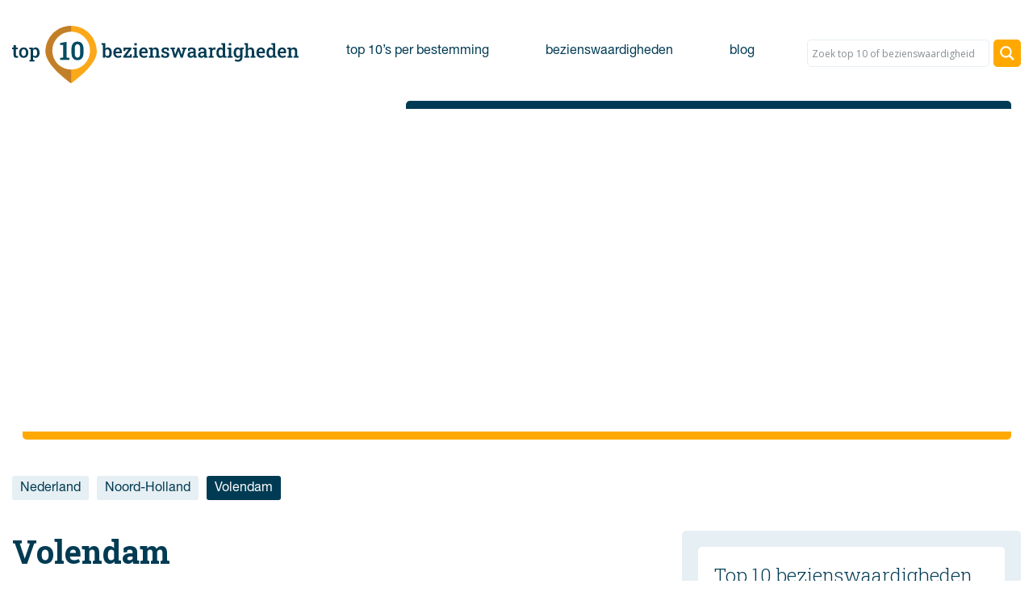

--- FILE ---
content_type: text/html; charset=UTF-8
request_url: https://top10bezienswaardigheden.nl/nederland/volendam/
body_size: 18148
content:

<!DOCTYPE html>
<!--[if IE 6]>
<html id="ie6" lang="nl-NL" prefix="og: https://ogp.me/ns#">
<![endif]-->
<!--[if IE 7]>
<html id="ie7" lang="nl-NL" prefix="og: https://ogp.me/ns#">
<![endif]-->
<!--[if IE 8]>
<html id="ie8" lang="nl-NL" prefix="og: https://ogp.me/ns#">
<![endif]-->
<!--[if !(IE 6) | !(IE 7) | !(IE 8)  ]><!-->
<!--[if lt IE 9]>
<script src="https://ie7-js.googlecode.com/svn/version/2.1(beta4)/IE9.js"></script>
<![endif]-->
<html lang="nl-NL" prefix="og: https://ogp.me/ns#">
<!--<![endif]-->
<head>

<meta charset="UTF-8">
<meta http-equiv="X-UA-Compatible" content="IE=edge,chrome=1">
<meta name="viewport" content="width=device-width, initial-scale=1, maximum-scale=1">
<title>Top 10 bezienswaardigheden van Volendam</title>
<link rel="profile" href="//gmpg.org/xfn/11" />

<link rel="preconnect" href="https://fonts.googleapis.com">
<link rel="preconnect" href="https://fonts.gstatic.com" crossorigin>

<link rel="stylesheet" href="https://top10bezienswaardigheden.nl/wp-content/themes/top10-wp/style.css?counter=1769258875" type="text/css" media="all" />
<link rel="pingback" href="https://top10bezienswaardigheden.nl/xmlrpc.php" />

<link href="https://top10bezienswaardigheden.nl/wp-content/uploads/2022/07/favicon.png" rel="shortcut icon" type="image/x-icon" />
<link href="https://top10bezienswaardigheden.nl/wp-content/uploads/2022/07/favicon.png" rel="icon" type="image/ico" />


<!-- Search Engine Optimization door Rank Math PRO - https://rankmath.com/ -->
<meta name="description" content="Wat te doen in Volendam? Dit is dé top 10 bezienswaardigheden van Volendam en bekijk de extra tips voor je bezoek aan Volendam!"/>
<meta name="robots" content="index, follow, max-snippet:-1, max-video-preview:-1, max-image-preview:large"/>
<link rel="canonical" href="https://top10bezienswaardigheden.nl/nederland/volendam/" />
<meta property="og:locale" content="nl_NL" />
<meta property="og:type" content="article" />
<meta property="og:title" content="Top 10 bezienswaardigheden van Volendam" />
<meta property="og:description" content="Wat te doen in Volendam? Dit is dé top 10 bezienswaardigheden van Volendam en bekijk de extra tips voor je bezoek aan Volendam!" />
<meta property="og:url" content="https://top10bezienswaardigheden.nl/nederland/volendam/" />
<meta property="og:site_name" content="top 10 bezienswaardigheden" />
<meta property="og:updated_time" content="2025-10-27T06:57:46+00:00" />
<meta property="og:image" content="https://top10bezienswaardigheden.nl/wp-content/uploads/2022/11/volendam.jpg" />
<meta property="og:image:secure_url" content="https://top10bezienswaardigheden.nl/wp-content/uploads/2022/11/volendam.jpg" />
<meta property="og:image:width" content="1456" />
<meta property="og:image:height" content="971" />
<meta property="og:image:alt" content="Volendam" />
<meta property="og:image:type" content="image/jpeg" />
<meta property="article:published_time" content="2022-11-07T12:27:41+00:00" />
<meta property="article:modified_time" content="2025-10-27T06:57:46+00:00" />
<meta name="twitter:card" content="summary_large_image" />
<meta name="twitter:title" content="Top 10 bezienswaardigheden van Volendam" />
<meta name="twitter:description" content="Wat te doen in Volendam? Dit is dé top 10 bezienswaardigheden van Volendam en bekijk de extra tips voor je bezoek aan Volendam!" />
<meta name="twitter:image" content="https://top10bezienswaardigheden.nl/wp-content/uploads/2022/11/volendam.jpg" />
<meta name="twitter:label1" content="Tijd om te lezen" />
<meta name="twitter:data1" content="1 minuut" />
<script type="application/ld+json" class="rank-math-schema-pro">{"@context":"https://schema.org","@graph":[{"@type":["Person","Organization"],"@id":"https://top10bezienswaardigheden.nl/#person","name":"dannyvdm"},{"@type":"WebSite","@id":"https://top10bezienswaardigheden.nl/#website","url":"https://top10bezienswaardigheden.nl","name":"dannyvdm","publisher":{"@id":"https://top10bezienswaardigheden.nl/#person"},"inLanguage":"nl-NL"},{"@type":"ImageObject","@id":"https://top10bezienswaardigheden.nl/wp-content/uploads/2022/11/volendam.jpg","url":"https://top10bezienswaardigheden.nl/wp-content/uploads/2022/11/volendam.jpg","width":"1456","height":"971","caption":"Volendam","inLanguage":"nl-NL"},{"@type":"WebPage","@id":"https://top10bezienswaardigheden.nl/nederland/volendam/#webpage","url":"https://top10bezienswaardigheden.nl/nederland/volendam/","name":"Top 10 bezienswaardigheden van Volendam","datePublished":"2022-11-07T12:27:41+00:00","dateModified":"2025-10-27T06:57:46+00:00","isPartOf":{"@id":"https://top10bezienswaardigheden.nl/#website"},"primaryImageOfPage":{"@id":"https://top10bezienswaardigheden.nl/wp-content/uploads/2022/11/volendam.jpg"},"inLanguage":"nl-NL"},{"@type":"Person","@id":"https://top10bezienswaardigheden.nl/author/paco2010/","name":"paco2010","url":"https://top10bezienswaardigheden.nl/author/paco2010/","image":{"@type":"ImageObject","@id":"https://secure.gravatar.com/avatar/fe49c24dcfd847f913738b019980506e18d2ae345170bd0aa673346ae1b0efcc?s=96&amp;d=mm&amp;r=g","url":"https://secure.gravatar.com/avatar/fe49c24dcfd847f913738b019980506e18d2ae345170bd0aa673346ae1b0efcc?s=96&amp;d=mm&amp;r=g","caption":"paco2010","inLanguage":"nl-NL"}},{"@type":"Article","headline":"Top 10 bezienswaardigheden van Volendam","keywords":"Volendam,volendam bezienswaardigheden","datePublished":"2022-11-07T12:27:41+00:00","dateModified":"2025-10-27T06:57:46+00:00","author":{"@id":"https://top10bezienswaardigheden.nl/author/paco2010/","name":"paco2010"},"publisher":{"@id":"https://top10bezienswaardigheden.nl/#person"},"description":"Wat te doen in Volendam? Dit is d\u00e9 top 10 bezienswaardigheden van Volendam en bekijk de extra tips voor je bezoek aan Volendam!","name":"Top 10 bezienswaardigheden van Volendam","@id":"https://top10bezienswaardigheden.nl/nederland/volendam/#richSnippet","isPartOf":{"@id":"https://top10bezienswaardigheden.nl/nederland/volendam/#webpage"},"image":{"@id":"https://top10bezienswaardigheden.nl/wp-content/uploads/2022/11/volendam.jpg"},"inLanguage":"nl-NL","mainEntityOfPage":{"@id":"https://top10bezienswaardigheden.nl/nederland/volendam/#webpage"}}]}</script>
<!-- /Rank Math WordPress SEO plugin -->

<link rel='dns-prefetch' href='//static.addtoany.com' />
<link rel='dns-prefetch' href='//fonts.googleapis.com' />
<link rel="alternate" title="oEmbed (JSON)" type="application/json+oembed" href="https://top10bezienswaardigheden.nl/wp-json/oembed/1.0/embed?url=https%3A%2F%2Ftop10bezienswaardigheden.nl%2Fnederland%2Fvolendam%2F" />
<link rel="alternate" title="oEmbed (XML)" type="text/xml+oembed" href="https://top10bezienswaardigheden.nl/wp-json/oembed/1.0/embed?url=https%3A%2F%2Ftop10bezienswaardigheden.nl%2Fnederland%2Fvolendam%2F&#038;format=xml" />
		
	<style id='wp-img-auto-sizes-contain-inline-css' type='text/css'>
img:is([sizes=auto i],[sizes^="auto," i]){contain-intrinsic-size:3000px 1500px}
/*# sourceURL=wp-img-auto-sizes-contain-inline-css */
</style>

<style id='wp-emoji-styles-inline-css' type='text/css'>

	img.wp-smiley, img.emoji {
		display: inline !important;
		border: none !important;
		box-shadow: none !important;
		height: 1em !important;
		width: 1em !important;
		margin: 0 0.07em !important;
		vertical-align: -0.1em !important;
		background: none !important;
		padding: 0 !important;
	}
/*# sourceURL=wp-emoji-styles-inline-css */
</style>
<link rel='stylesheet' id='wp-block-library-css' href='https://top10bezienswaardigheden.nl/wp-includes/css/dist/block-library/style.min.css?ver=6.9' type='text/css' media='all' />
<style id='global-styles-inline-css' type='text/css'>
:root{--wp--preset--aspect-ratio--square: 1;--wp--preset--aspect-ratio--4-3: 4/3;--wp--preset--aspect-ratio--3-4: 3/4;--wp--preset--aspect-ratio--3-2: 3/2;--wp--preset--aspect-ratio--2-3: 2/3;--wp--preset--aspect-ratio--16-9: 16/9;--wp--preset--aspect-ratio--9-16: 9/16;--wp--preset--color--black: #000000;--wp--preset--color--cyan-bluish-gray: #abb8c3;--wp--preset--color--white: #ffffff;--wp--preset--color--pale-pink: #f78da7;--wp--preset--color--vivid-red: #cf2e2e;--wp--preset--color--luminous-vivid-orange: #ff6900;--wp--preset--color--luminous-vivid-amber: #fcb900;--wp--preset--color--light-green-cyan: #7bdcb5;--wp--preset--color--vivid-green-cyan: #00d084;--wp--preset--color--pale-cyan-blue: #8ed1fc;--wp--preset--color--vivid-cyan-blue: #0693e3;--wp--preset--color--vivid-purple: #9b51e0;--wp--preset--gradient--vivid-cyan-blue-to-vivid-purple: linear-gradient(135deg,rgb(6,147,227) 0%,rgb(155,81,224) 100%);--wp--preset--gradient--light-green-cyan-to-vivid-green-cyan: linear-gradient(135deg,rgb(122,220,180) 0%,rgb(0,208,130) 100%);--wp--preset--gradient--luminous-vivid-amber-to-luminous-vivid-orange: linear-gradient(135deg,rgb(252,185,0) 0%,rgb(255,105,0) 100%);--wp--preset--gradient--luminous-vivid-orange-to-vivid-red: linear-gradient(135deg,rgb(255,105,0) 0%,rgb(207,46,46) 100%);--wp--preset--gradient--very-light-gray-to-cyan-bluish-gray: linear-gradient(135deg,rgb(238,238,238) 0%,rgb(169,184,195) 100%);--wp--preset--gradient--cool-to-warm-spectrum: linear-gradient(135deg,rgb(74,234,220) 0%,rgb(151,120,209) 20%,rgb(207,42,186) 40%,rgb(238,44,130) 60%,rgb(251,105,98) 80%,rgb(254,248,76) 100%);--wp--preset--gradient--blush-light-purple: linear-gradient(135deg,rgb(255,206,236) 0%,rgb(152,150,240) 100%);--wp--preset--gradient--blush-bordeaux: linear-gradient(135deg,rgb(254,205,165) 0%,rgb(254,45,45) 50%,rgb(107,0,62) 100%);--wp--preset--gradient--luminous-dusk: linear-gradient(135deg,rgb(255,203,112) 0%,rgb(199,81,192) 50%,rgb(65,88,208) 100%);--wp--preset--gradient--pale-ocean: linear-gradient(135deg,rgb(255,245,203) 0%,rgb(182,227,212) 50%,rgb(51,167,181) 100%);--wp--preset--gradient--electric-grass: linear-gradient(135deg,rgb(202,248,128) 0%,rgb(113,206,126) 100%);--wp--preset--gradient--midnight: linear-gradient(135deg,rgb(2,3,129) 0%,rgb(40,116,252) 100%);--wp--preset--font-size--small: 13px;--wp--preset--font-size--medium: 20px;--wp--preset--font-size--large: 36px;--wp--preset--font-size--x-large: 42px;--wp--preset--spacing--20: 0.44rem;--wp--preset--spacing--30: 0.67rem;--wp--preset--spacing--40: 1rem;--wp--preset--spacing--50: 1.5rem;--wp--preset--spacing--60: 2.25rem;--wp--preset--spacing--70: 3.38rem;--wp--preset--spacing--80: 5.06rem;--wp--preset--shadow--natural: 6px 6px 9px rgba(0, 0, 0, 0.2);--wp--preset--shadow--deep: 12px 12px 50px rgba(0, 0, 0, 0.4);--wp--preset--shadow--sharp: 6px 6px 0px rgba(0, 0, 0, 0.2);--wp--preset--shadow--outlined: 6px 6px 0px -3px rgb(255, 255, 255), 6px 6px rgb(0, 0, 0);--wp--preset--shadow--crisp: 6px 6px 0px rgb(0, 0, 0);}:where(.is-layout-flex){gap: 0.5em;}:where(.is-layout-grid){gap: 0.5em;}body .is-layout-flex{display: flex;}.is-layout-flex{flex-wrap: wrap;align-items: center;}.is-layout-flex > :is(*, div){margin: 0;}body .is-layout-grid{display: grid;}.is-layout-grid > :is(*, div){margin: 0;}:where(.wp-block-columns.is-layout-flex){gap: 2em;}:where(.wp-block-columns.is-layout-grid){gap: 2em;}:where(.wp-block-post-template.is-layout-flex){gap: 1.25em;}:where(.wp-block-post-template.is-layout-grid){gap: 1.25em;}.has-black-color{color: var(--wp--preset--color--black) !important;}.has-cyan-bluish-gray-color{color: var(--wp--preset--color--cyan-bluish-gray) !important;}.has-white-color{color: var(--wp--preset--color--white) !important;}.has-pale-pink-color{color: var(--wp--preset--color--pale-pink) !important;}.has-vivid-red-color{color: var(--wp--preset--color--vivid-red) !important;}.has-luminous-vivid-orange-color{color: var(--wp--preset--color--luminous-vivid-orange) !important;}.has-luminous-vivid-amber-color{color: var(--wp--preset--color--luminous-vivid-amber) !important;}.has-light-green-cyan-color{color: var(--wp--preset--color--light-green-cyan) !important;}.has-vivid-green-cyan-color{color: var(--wp--preset--color--vivid-green-cyan) !important;}.has-pale-cyan-blue-color{color: var(--wp--preset--color--pale-cyan-blue) !important;}.has-vivid-cyan-blue-color{color: var(--wp--preset--color--vivid-cyan-blue) !important;}.has-vivid-purple-color{color: var(--wp--preset--color--vivid-purple) !important;}.has-black-background-color{background-color: var(--wp--preset--color--black) !important;}.has-cyan-bluish-gray-background-color{background-color: var(--wp--preset--color--cyan-bluish-gray) !important;}.has-white-background-color{background-color: var(--wp--preset--color--white) !important;}.has-pale-pink-background-color{background-color: var(--wp--preset--color--pale-pink) !important;}.has-vivid-red-background-color{background-color: var(--wp--preset--color--vivid-red) !important;}.has-luminous-vivid-orange-background-color{background-color: var(--wp--preset--color--luminous-vivid-orange) !important;}.has-luminous-vivid-amber-background-color{background-color: var(--wp--preset--color--luminous-vivid-amber) !important;}.has-light-green-cyan-background-color{background-color: var(--wp--preset--color--light-green-cyan) !important;}.has-vivid-green-cyan-background-color{background-color: var(--wp--preset--color--vivid-green-cyan) !important;}.has-pale-cyan-blue-background-color{background-color: var(--wp--preset--color--pale-cyan-blue) !important;}.has-vivid-cyan-blue-background-color{background-color: var(--wp--preset--color--vivid-cyan-blue) !important;}.has-vivid-purple-background-color{background-color: var(--wp--preset--color--vivid-purple) !important;}.has-black-border-color{border-color: var(--wp--preset--color--black) !important;}.has-cyan-bluish-gray-border-color{border-color: var(--wp--preset--color--cyan-bluish-gray) !important;}.has-white-border-color{border-color: var(--wp--preset--color--white) !important;}.has-pale-pink-border-color{border-color: var(--wp--preset--color--pale-pink) !important;}.has-vivid-red-border-color{border-color: var(--wp--preset--color--vivid-red) !important;}.has-luminous-vivid-orange-border-color{border-color: var(--wp--preset--color--luminous-vivid-orange) !important;}.has-luminous-vivid-amber-border-color{border-color: var(--wp--preset--color--luminous-vivid-amber) !important;}.has-light-green-cyan-border-color{border-color: var(--wp--preset--color--light-green-cyan) !important;}.has-vivid-green-cyan-border-color{border-color: var(--wp--preset--color--vivid-green-cyan) !important;}.has-pale-cyan-blue-border-color{border-color: var(--wp--preset--color--pale-cyan-blue) !important;}.has-vivid-cyan-blue-border-color{border-color: var(--wp--preset--color--vivid-cyan-blue) !important;}.has-vivid-purple-border-color{border-color: var(--wp--preset--color--vivid-purple) !important;}.has-vivid-cyan-blue-to-vivid-purple-gradient-background{background: var(--wp--preset--gradient--vivid-cyan-blue-to-vivid-purple) !important;}.has-light-green-cyan-to-vivid-green-cyan-gradient-background{background: var(--wp--preset--gradient--light-green-cyan-to-vivid-green-cyan) !important;}.has-luminous-vivid-amber-to-luminous-vivid-orange-gradient-background{background: var(--wp--preset--gradient--luminous-vivid-amber-to-luminous-vivid-orange) !important;}.has-luminous-vivid-orange-to-vivid-red-gradient-background{background: var(--wp--preset--gradient--luminous-vivid-orange-to-vivid-red) !important;}.has-very-light-gray-to-cyan-bluish-gray-gradient-background{background: var(--wp--preset--gradient--very-light-gray-to-cyan-bluish-gray) !important;}.has-cool-to-warm-spectrum-gradient-background{background: var(--wp--preset--gradient--cool-to-warm-spectrum) !important;}.has-blush-light-purple-gradient-background{background: var(--wp--preset--gradient--blush-light-purple) !important;}.has-blush-bordeaux-gradient-background{background: var(--wp--preset--gradient--blush-bordeaux) !important;}.has-luminous-dusk-gradient-background{background: var(--wp--preset--gradient--luminous-dusk) !important;}.has-pale-ocean-gradient-background{background: var(--wp--preset--gradient--pale-ocean) !important;}.has-electric-grass-gradient-background{background: var(--wp--preset--gradient--electric-grass) !important;}.has-midnight-gradient-background{background: var(--wp--preset--gradient--midnight) !important;}.has-small-font-size{font-size: var(--wp--preset--font-size--small) !important;}.has-medium-font-size{font-size: var(--wp--preset--font-size--medium) !important;}.has-large-font-size{font-size: var(--wp--preset--font-size--large) !important;}.has-x-large-font-size{font-size: var(--wp--preset--font-size--x-large) !important;}
/*# sourceURL=global-styles-inline-css */
</style>

<style id='classic-theme-styles-inline-css' type='text/css'>
/*! This file is auto-generated */
.wp-block-button__link{color:#fff;background-color:#32373c;border-radius:9999px;box-shadow:none;text-decoration:none;padding:calc(.667em + 2px) calc(1.333em + 2px);font-size:1.125em}.wp-block-file__button{background:#32373c;color:#fff;text-decoration:none}
/*# sourceURL=/wp-includes/css/classic-themes.min.css */
</style>
<link rel='stylesheet' id='dvdm_fontawesome-css' href='https://top10bezienswaardigheden.nl/wp-content/themes/top10-wp/fontawesome/css/all.css?ver=6.9' type='text/css' media='all' />
<link rel='stylesheet' id='dvdm_googlefont-css' href='//fonts.googleapis.com/css2?family=Roboto+Slab%3Awght%40300%3B400%3B700&#038;display=swap&#038;ver=6.9' type='text/css' media='all' />
<link rel='stylesheet' id='wpdreams-asl-basic-css' href='https://top10bezienswaardigheden.nl/wp-content/plugins/ajax-search-lite/css/style.basic.css?ver=4.13.4' type='text/css' media='all' />
<style id='wpdreams-asl-basic-inline-css' type='text/css'>

					div[id*='ajaxsearchlitesettings'].searchsettings .asl_option_inner label {
						font-size: 0px !important;
						color: rgba(0, 0, 0, 0);
					}
					div[id*='ajaxsearchlitesettings'].searchsettings .asl_option_inner label:after {
						font-size: 11px !important;
						position: absolute;
						top: 0;
						left: 0;
						z-index: 1;
					}
					.asl_w_container {
						width: 100%;
						margin: 0px 0px 0px 0px;
						min-width: 200px;
					}
					div[id*='ajaxsearchlite'].asl_m {
						width: 100%;
					}
					div[id*='ajaxsearchliteres'].wpdreams_asl_results div.resdrg span.highlighted {
						font-weight: bold;
						color: rgba(217, 49, 43, 1);
						background-color: rgba(238, 238, 238, 1);
					}
					div[id*='ajaxsearchliteres'].wpdreams_asl_results .results img.asl_image {
						width: 70px;
						height: 70px;
						object-fit: cover;
					}
					div[id*='ajaxsearchlite'].asl_r .results {
						max-height: none;
					}
					div[id*='ajaxsearchlite'].asl_r {
						position: absolute;
					}
				
						div.asl_r.asl_w.vertical .results .item::after {
							display: block;
							position: absolute;
							bottom: 0;
							content: '';
							height: 1px;
							width: 100%;
							background: #D8D8D8;
						}
						div.asl_r.asl_w.vertical .results .item.asl_last_item::after {
							display: none;
						}
					
/*# sourceURL=wpdreams-asl-basic-inline-css */
</style>
<link rel='stylesheet' id='wpdreams-asl-instance-css' href='https://top10bezienswaardigheden.nl/wp-content/plugins/ajax-search-lite/css/style-simple-red.css?ver=4.13.4' type='text/css' media='all' />
<link rel='stylesheet' id='addtoany-css' href='https://top10bezienswaardigheden.nl/wp-content/plugins/add-to-any/addtoany.min.css?ver=1.16' type='text/css' media='all' />
<link rel='stylesheet' id='wp-paginate-css' href='https://top10bezienswaardigheden.nl/wp-content/plugins/wp-paginate/css/wp-paginate.css?ver=2.2.4' type='text/css' media='screen' />
<script type="text/javascript" async src="https://top10bezienswaardigheden.nl/wp-content/plugins/burst-statistics/helpers/timeme/timeme.min.js?ver=1761458677" id="burst-timeme-js"></script>
<script type="text/javascript" id="addtoany-core-js-before">
/* <![CDATA[ */
window.a2a_config=window.a2a_config||{};a2a_config.callbacks=[];a2a_config.overlays=[];a2a_config.templates={};a2a_localize = {
	Share: "Delen",
	Save: "Opslaan",
	Subscribe: "Inschrijven",
	Email: "E-mail",
	Bookmark: "Bookmark",
	ShowAll: "Alles weergeven",
	ShowLess: "Niet alles weergeven",
	FindServices: "Vind dienst(en)",
	FindAnyServiceToAddTo: "Vind direct een dienst om aan toe te voegen",
	PoweredBy: "Mede mogelijk gemaakt door",
	ShareViaEmail: "Delen per e-mail",
	SubscribeViaEmail: "Abonneren via e-mail",
	BookmarkInYourBrowser: "Bookmark in je browser",
	BookmarkInstructions: "Druk op Ctrl+D of \u2318+D om deze pagina te bookmarken",
	AddToYourFavorites: "Voeg aan je favorieten toe",
	SendFromWebOrProgram: "Stuur vanuit elk e-mailadres of e-mail programma",
	EmailProgram: "E-mail programma",
	More: "Meer&#8230;",
	ThanksForSharing: "Bedankt voor het delen!",
	ThanksForFollowing: "Dank voor het volgen!"
};


//# sourceURL=addtoany-core-js-before
/* ]]> */
</script>
<script type="text/javascript" defer src="https://static.addtoany.com/menu/page.js" id="addtoany-core-js"></script>
<script type="text/javascript" src="https://top10bezienswaardigheden.nl/wp-includes/js/jquery/jquery.min.js?ver=3.7.1" id="jquery-core-js"></script>
<script type="text/javascript" src="https://top10bezienswaardigheden.nl/wp-includes/js/jquery/jquery-migrate.min.js?ver=3.4.1" id="jquery-migrate-js"></script>
<script type="text/javascript" defer src="https://top10bezienswaardigheden.nl/wp-content/plugins/add-to-any/addtoany.min.js?ver=1.1" id="addtoany-jquery-js"></script>
<link rel="https://api.w.org/" href="https://top10bezienswaardigheden.nl/wp-json/" /><link rel="alternate" title="JSON" type="application/json" href="https://top10bezienswaardigheden.nl/wp-json/wp/v2/pages/4223" /><link rel="EditURI" type="application/rsd+xml" title="RSD" href="https://top10bezienswaardigheden.nl/xmlrpc.php?rsd" />
<meta name="generator" content="WordPress 6.9" />
<link rel='shortlink' href='https://top10bezienswaardigheden.nl/?p=4223' />
<meta name="cdp-version" content="1.5.0" /><script>
  (function (s, t, a, y, twenty, two) {
    s.Stay22 = s.Stay22 || {};
    s.Stay22.params = { lmaID: '684c60948c6fc65377b23777' };
    twenty = t.createElement(a);
    two = t.getElementsByTagName(a)[0];
    twenty.async = 1;
    twenty.src = y;
    two.parentNode.insertBefore(twenty, two);
  })(window, document, 'script', 'https://scripts.stay22.com/letmeallez.js');
</script>
<meta name="google-site-verification" content="96_lK3U9hOhAj4XFwAgfBBggtafS_elkHc1N5vonytA" />
				<link rel="preconnect" href="https://fonts.gstatic.com" crossorigin />
				<link rel="preload" as="style" href="//fonts.googleapis.com/css?family=Open+Sans&display=swap" />
								<link rel="stylesheet" href="//fonts.googleapis.com/css?family=Open+Sans&display=swap" media="all" />
				
<!-- Matomo -->
<script>
  var _paq = window._paq = window._paq || [];
  /* tracker methods like "setCustomDimension" should be called before "trackPageView" */
  _paq.push(['trackPageView']);
  _paq.push(['enableLinkTracking']);
  (function() {
    var u="//top10bezienswaardigheden.nl/analytics/";
    _paq.push(['setTrackerUrl', u+'matomo.php']);
    _paq.push(['setSiteId', '1']);
    var d=document, g=d.createElement('script'), s=d.getElementsByTagName('script')[0];
    g.async=true; g.src=u+'matomo.js'; s.parentNode.insertBefore(g,s);
  })();
</script>
<!-- End Matomo Code -->

</head>

<body class="wp-singular page-template page-template-page-top10 page-template-page-top10-php page page-id-4223 page-child parent-pageid-3671 wp-theme-top10-wp" data-burst_id="4223" data-burst_type="page">

<div id="top"></div>

<header id="mainheader">
	<div class="container">
		<div class="logo">
			<a href="https://top10bezienswaardigheden.nl/" title="top 10 bezienswaardigheden">
		    	<img src="https://top10bezienswaardigheden.nl/wp-content/themes/top10-wp/images/logo.svg" />
		    </a>
		</div>
		<div class="navigation">
			<nav role="navigation" class="main-nav">
				<div class="mainmenu"><ul id="menu-mainmenu" class="menu"><li id="menu-item-167" class="menu-item menu-item-type-post_type menu-item-object-page menu-item-167"><a href="https://top10bezienswaardigheden.nl/bestemmingen/">top 10&#8217;s per bestemming</a></li>
<li id="menu-item-13702" class="menu-item menu-item-type-custom menu-item-object-custom menu-item-13702"><a href="https://top10bezienswaardigheden.nl/bezienswaardigheden/">bezienswaardigheden</a></li>
<li id="menu-item-168" class="menu-item menu-item-type-post_type menu-item-object-page menu-item-168"><a href="https://top10bezienswaardigheden.nl/blogs/">blog</a></li>
</ul></div>			</nav>
			<div class="search">
				<div class="asl_w_container asl_w_container_1" data-id="1" data-instance="1">
	<div id='ajaxsearchlite1'
		data-id="1"
		data-instance="1"
		class="asl_w asl_m asl_m_1 asl_m_1_1">
		<div class="probox">

	
	<div class='prosettings' style='display:none;' data-opened=0>
				<div class='innericon'>
			<svg version="1.1" xmlns="http://www.w3.org/2000/svg" xmlns:xlink="http://www.w3.org/1999/xlink" x="0px" y="0px" width="22" height="22" viewBox="0 0 512 512" enable-background="new 0 0 512 512" xml:space="preserve">
					<polygon transform = "rotate(90 256 256)" points="142.332,104.886 197.48,50 402.5,256 197.48,462 142.332,407.113 292.727,256 "/>
				</svg>
		</div>
	</div>

	
	
	<div class='proinput'>
		<form role="search" action='#' autocomplete="off"
				aria-label="Search form">
			<input aria-label="Search input"
					type='search' class='orig'
					tabindex="0"
					name='phrase'
					placeholder='Zoek top 10 of bezienswaardigheid'
					value=''
					autocomplete="off"/>
			<input aria-label="Search autocomplete"
					type='text'
					class='autocomplete'
					tabindex="-1"
					name='phrase'
					value=''
					autocomplete="off" disabled/>
			<input type='submit' value="Start search" style='width:0; height: 0; visibility: hidden;'>
		</form>
	</div>

	
	
	<button class='promagnifier' tabindex="0" aria-label="Search magnifier">
				<span class='innericon' style="display:block;">
			<svg version="1.1" xmlns="http://www.w3.org/2000/svg" xmlns:xlink="http://www.w3.org/1999/xlink" x="0px" y="0px" width="22" height="22" viewBox="0 0 512 512" enable-background="new 0 0 512 512" xml:space="preserve">
					<path d="M460.355,421.59L353.844,315.078c20.041-27.553,31.885-61.437,31.885-98.037
						C385.729,124.934,310.793,50,218.686,50C126.58,50,51.645,124.934,51.645,217.041c0,92.106,74.936,167.041,167.041,167.041
						c34.912,0,67.352-10.773,94.184-29.158L419.945,462L460.355,421.59z M100.631,217.041c0-65.096,52.959-118.056,118.055-118.056
						c65.098,0,118.057,52.959,118.057,118.056c0,65.096-52.959,118.056-118.057,118.056C153.59,335.097,100.631,282.137,100.631,217.041
						z"/>
				</svg>
		</span>
	</button>

	
	
	<div class='proloading'>

		<div class="asl_loader"><div class="asl_loader-inner asl_simple-circle"></div></div>

			</div>

			<div class='proclose'>
			<svg version="1.1" xmlns="http://www.w3.org/2000/svg" xmlns:xlink="http://www.w3.org/1999/xlink" x="0px"
				y="0px"
				width="12" height="12" viewBox="0 0 512 512" enable-background="new 0 0 512 512"
				xml:space="preserve">
				<polygon points="438.393,374.595 319.757,255.977 438.378,137.348 374.595,73.607 255.995,192.225 137.375,73.622 73.607,137.352 192.246,255.983 73.622,374.625 137.352,438.393 256.002,319.734 374.652,438.378 "/>
			</svg>
		</div>
	
	
</div>	</div>
	<div class='asl_data_container' style="display:none !important;">
		<div class="asl_init_data wpdreams_asl_data_ct"
	style="display:none !important;"
	id="asl_init_id_1"
	data-asl-id="1"
	data-asl-instance="1"
	data-settings="{&quot;homeurl&quot;:&quot;https:\/\/top10bezienswaardigheden.nl\/&quot;,&quot;resultstype&quot;:&quot;vertical&quot;,&quot;resultsposition&quot;:&quot;hover&quot;,&quot;itemscount&quot;:4,&quot;charcount&quot;:0,&quot;highlight&quot;:false,&quot;highlightWholewords&quot;:true,&quot;singleHighlight&quot;:false,&quot;scrollToResults&quot;:{&quot;enabled&quot;:false,&quot;offset&quot;:0},&quot;resultareaclickable&quot;:1,&quot;autocomplete&quot;:{&quot;enabled&quot;:true,&quot;lang&quot;:&quot;nl&quot;,&quot;trigger_charcount&quot;:0},&quot;mobile&quot;:{&quot;menu_selector&quot;:&quot;#menu-toggle&quot;},&quot;trigger&quot;:{&quot;click&quot;:&quot;results_page&quot;,&quot;click_location&quot;:&quot;same&quot;,&quot;update_href&quot;:false,&quot;return&quot;:&quot;results_page&quot;,&quot;return_location&quot;:&quot;same&quot;,&quot;facet&quot;:true,&quot;type&quot;:true,&quot;redirect_url&quot;:&quot;?s={phrase}&quot;,&quot;delay&quot;:300},&quot;animations&quot;:{&quot;pc&quot;:{&quot;settings&quot;:{&quot;anim&quot;:&quot;fadedrop&quot;,&quot;dur&quot;:300},&quot;results&quot;:{&quot;anim&quot;:&quot;fadedrop&quot;,&quot;dur&quot;:300},&quot;items&quot;:&quot;voidanim&quot;},&quot;mob&quot;:{&quot;settings&quot;:{&quot;anim&quot;:&quot;fadedrop&quot;,&quot;dur&quot;:300},&quot;results&quot;:{&quot;anim&quot;:&quot;fadedrop&quot;,&quot;dur&quot;:300},&quot;items&quot;:&quot;voidanim&quot;}},&quot;autop&quot;:{&quot;state&quot;:true,&quot;phrase&quot;:&quot;&quot;,&quot;count&quot;:&quot;1&quot;},&quot;resPage&quot;:{&quot;useAjax&quot;:false,&quot;selector&quot;:&quot;#main&quot;,&quot;trigger_type&quot;:true,&quot;trigger_facet&quot;:true,&quot;trigger_magnifier&quot;:false,&quot;trigger_return&quot;:false},&quot;resultsSnapTo&quot;:&quot;left&quot;,&quot;results&quot;:{&quot;width&quot;:&quot;auto&quot;,&quot;width_tablet&quot;:&quot;auto&quot;,&quot;width_phone&quot;:&quot;auto&quot;},&quot;settingsimagepos&quot;:&quot;right&quot;,&quot;closeOnDocClick&quot;:true,&quot;overridewpdefault&quot;:true,&quot;override_method&quot;:&quot;get&quot;}"></div>
	<div id="asl_hidden_data">
		<svg style="position:absolute" height="0" width="0">
			<filter id="aslblur">
				<feGaussianBlur in="SourceGraphic" stdDeviation="4"/>
			</filter>
		</svg>
		<svg style="position:absolute" height="0" width="0">
			<filter id="no_aslblur"></filter>
		</svg>
	</div>
	</div>

	<div id='ajaxsearchliteres1'
	class='vertical wpdreams_asl_results asl_w asl_r asl_r_1 asl_r_1_1'>

	
	<div class="results">

		
		<div class="resdrg">
		</div>

		
	</div>

	
	
</div>

	<div id='__original__ajaxsearchlitesettings1'
		data-id="1"
		class="searchsettings wpdreams_asl_settings asl_w asl_s asl_s_1">
		<form name='options'
		aria-label="Search settings form"
		autocomplete = 'off'>

	
	
	<input type="hidden" name="filters_changed" style="display:none;" value="0">
	<input type="hidden" name="filters_initial" style="display:none;" value="1">

	<div class="asl_option_inner hiddend">
		<input type='hidden' name='qtranslate_lang' id='qtranslate_lang'
				value='0'/>
	</div>

	
	
	<fieldset class="asl_sett_scroll">
		<legend style="display: none;">Generic selectors</legend>
		<div class="asl_option" tabindex="0">
			<div class="asl_option_inner">
				<input type="checkbox" value="exact"
						aria-label="Exact matches only"
						name="asl_gen[]" />
				<div class="asl_option_checkbox"></div>
			</div>
			<div class="asl_option_label">
				Exact matches only			</div>
		</div>
		<div class="asl_option" tabindex="0">
			<div class="asl_option_inner">
				<input type="checkbox" value="title"
						aria-label="Search in title"
						name="asl_gen[]"  checked="checked"/>
				<div class="asl_option_checkbox"></div>
			</div>
			<div class="asl_option_label">
				Search in title			</div>
		</div>
		<div class="asl_option" tabindex="0">
			<div class="asl_option_inner">
				<input type="checkbox" value="content"
						aria-label="Search in content"
						name="asl_gen[]"  checked="checked"/>
				<div class="asl_option_checkbox"></div>
			</div>
			<div class="asl_option_label">
				Search in content			</div>
		</div>
		<div class="asl_option_inner hiddend">
			<input type="checkbox" value="excerpt"
					aria-label="Search in excerpt"
					name="asl_gen[]"  checked="checked"/>
			<div class="asl_option_checkbox"></div>
		</div>
	</fieldset>
	<fieldset class="asl_sett_scroll">
		<legend style="display: none;">Post Type Selectors</legend>
					<div class="asl_option_inner hiddend">
				<input type="checkbox" value="post"
						aria-label="Hidden option, ignore please"
						name="customset[]" checked="checked"/>
			</div>
						<div class="asl_option_inner hiddend">
				<input type="checkbox" value="page"
						aria-label="Hidden option, ignore please"
						name="customset[]" checked="checked"/>
			</div>
				</fieldset>
	</form>
	</div>
</div>
			</div>
		</div>
		<div class="mobile-navigation">
			<nav role="navigation" class="main-nav">
				<div class="mainmenu"><ul id="menu-mainmenu-1" class="menu"><li class="menu-item menu-item-type-post_type menu-item-object-page menu-item-167"><a href="https://top10bezienswaardigheden.nl/bestemmingen/">top 10&#8217;s per bestemming</a></li>
<li class="menu-item menu-item-type-custom menu-item-object-custom menu-item-13702"><a href="https://top10bezienswaardigheden.nl/bezienswaardigheden/">bezienswaardigheden</a></li>
<li class="menu-item menu-item-type-post_type menu-item-object-page menu-item-168"><a href="https://top10bezienswaardigheden.nl/blogs/">blog</a></li>
</ul></div>			</nav>
		</div>
		<div class="clear"></div>
	</div>
</header>
<main id="content">
	<div class="container">
		<section class="banner" style="background-image: url('https://top10bezienswaardigheden.nl/wp-content/uploads/2022/11/volendam-top10.jpg');"></section>
			
		<section class="categories">
					
								<span><a href="https://top10bezienswaardigheden.nl/nederland/">Nederland</a></span>
					
								<span><a href="https://top10bezienswaardigheden.nl/nederland/noord-holland/">Noord-Holland</a></span>
						<span class="current"><a href="https://top10bezienswaardigheden.nl/nederland/volendam/">Volendam</a></span>
		</section>
				<div class="content-wrapper">
			<article class="content-left">
				<section class="intro">
					<header class="entry-title">
						<h1>Volendam</h1>
					</header>
					<div class="entry-content">
						<p>Volendam is een van de bekendste dorpen van Nederland. Dat komt mede door de vele muzikanten die hier vandaan komen, zoals Jan Smit, de 3JS, BZN en The Cats. Dat Volendam rijk is aan zangtalent is een gegeven. Dat Volendam verder een vissersdorp is met een enorme toeristische aantrekkingskracht is ook een feit. Menig Nederlander heeft wel een keer een dagje Volendam gedaan en internationale toeristen maken vaak een excursie vanuit Amsterdam naar de traditionele vissersdorpen Volendam en Marken. Tijdens de drukste dagen in het hoogseizoen kan het zelfs zo gek zijn dat het op de Volendamse Dijk net zo druk is als in de Amsterdamse Kalverstraat tijdens de uitverkoop, kijkend naar het aantal bezoekers per vierkante meter. Wie Volendam op het rustigste moment wil bezoeken die kiest bij voorkeur een tijdstip vroeg in de ochtend als de toeristenstroom nog op gang moet komen of aan het einde van de dag als de meeste dagjesmensen alweer vertrokken zijn.</p>
<p>Behalve de vrij gunstige ligging is er nog een reden waarom juist de driehoek Volendam-Edam-Marken zo in trek is bij toeristen. Je kunt binnen een betrekkelijk kleine oppervlakte kennismaken met typisch Hollandse tradities, bezienswaardigheden en lekkernijen. Denk aan de op het IJsselmeer gevangen paling en de in Edam geproduceerde kazen. De veelvuldig nog voorkomende traditionele architectuur vormen een andere factor die een enorme aantrekkingskracht op toeristen heeft.</p>
<p>Om de 10 belangrijkste bezienswaardigheden van Volendam te ontdekken heb je geen dagen nodig. En dag is meer dan genoeg om alle hoogtepunten van Volendam te zien en beleven. Wij hebben ter ondersteuning van je bezoek aan Volendam de tien hoogtepunten alvast op een rijtje gezet.</p>
					</div>
				</section>
				<div class="inhoudsopgave">
					<div class="inhoudsopgave-inner">
										<h3>Top 10 bezienswaardigheden van Volendam</h3>
											<ul>
																					<li>
																<a href="#volendamse-dijk" class="anchor"><span>1.</span> Volendamse Dijk</a>
															</li>
																					<li>
																<a href="#volendams-museum" class="anchor"><span>2.</span> Volendams Museum</a>
															</li>
																					<li>
																<a href="#havens" class="anchor"><span>3.</span> Havens</a>
															</li>
																					<li>
																<a href="#kunstenaarshotel-spaander" class="anchor"><span>4.</span> Kunstenaarshotel Spaander</a>
															</li>
																					<li>
																<a href="#op-de-foto-in-klederdracht" class="anchor"><span>5.</span> Op de foto in klederdracht</a>
															</li>
																					<li>
																<a href="#cheese-factory-volendam" class="anchor"><span>6.</span> Cheese Factory Volendam</a>
															</li>
																					<li>
																<a href="#paling-eten" class="anchor"><span>7.</span> Paling eten</a>
															</li>
																					<li>
																<a href="#doolhof-en-de-oude-kom" class="anchor"><span>8.</span> Doolhof en de Oude Kom</a>
															</li>
																					<li>
																<a href="#marken" class="anchor"><span>9.</span> Marken</a>
															</li>
																					<li>
																<a href="#edam" class="anchor"><span>10.</span> Edam</a>
															</li>
																				</ul>
																</div>
				</div>
				<section class="top-10">
	<header class="entry-title">
		<h2>Top 10 bezienswaardigheden van Volendam</h2>
	</header>
		<div class="top-10-items">
								<div class="top-10-item">
			<div class="anchorclass" id="volendamse-dijk"></div>
			<header class="entry-title">
				<div class="icon">
					1				</div>
				<h3>Volendamse Dijk</h3>
			</header>
						<figure>
				<img src="https://top10bezienswaardigheden.nl/wp-content/uploads/2022/11/volendam-dijk.jpeg" />
			</figure>
						<div class="entry-content">
				<p>De Volendamse Dijk is het episch centrum van Volendam. Hier is het vrijwel altijd levendig. Waren het vroeger vooral de vissers en vissersvrouwen die op de Dijk aanwezig waren, tegenwoordig zie je vooral toeristen rondlopen op deze lange weg. Wie naar de Dijk in Volendam wil navigeren die tikt het beste Haven, Noordeinde of Zuideinde in. Dit zijn de officiële straatnamen die aan deze lange dijk gegeven zijn.</p>
<p>Aan de Dijk vind je tal van horecagelegenheden, waar natuurlijk vooral de bekende palingsound uit de luidsprekers komt. Op de Dijk flaneer je, winkel je en zorg je ervoor dat je niet verhongerd of uitdroogt. Aan de Dijk vind je verder de voormalige visafslag, waar tegenwoordig een winkel in zit. De in 1934 gebouwde buitendijkse visafslag is een van de belangrijkste monumenten van het dorp.</p>
			</div>
											</div>
								<div class="top-10-item">
			<div class="anchorclass" id="volendams-museum"></div>
			<header class="entry-title">
				<div class="icon">
					2				</div>
				<h3>Volendams Museum</h3>
			</header>
						<figure>
				<img src="https://top10bezienswaardigheden.nl/wp-content/uploads/2022/11/volendam-volendams-museum.jpeg" />
			</figure>
						<div class="entry-content">
				<p>Wil je kennismaken met de geschiedenis, de tradities en hoe het is om door de jaren heen te leven in Volendam? Dan moet je zeker het Volendams Museum bezoeken. Ze doen dat op een zorgvuldige manier, waardoor je het gevoel hebt echt een stukje kennis over Volendam rijker geworden te zijn. Leer over de lokale klederdracht en bewonder de typisch Volendamse interieurs. Een aparte ruimte binnen het museum is ingericht als een sigarenbandjeshuisje. Door middel van het in mozaïek plaatsen van sigarenbandjes zijn er verschillende kunstwerken gemaakt.</p>
			</div>
											</div>
								<div class="top-10-item">
			<div class="anchorclass" id="havens"></div>
			<header class="entry-title">
				<div class="icon">
					3				</div>
				<h3>Havens</h3>
			</header>
						<figure>
				<img src="https://top10bezienswaardigheden.nl/wp-content/uploads/2022/11/volendam-havens.jpeg" />
			</figure>
						<div class="entry-content">
				<p>Volendam zou Volendam niet zijn zonder de havens. Ja, we schrijven &#8216;havens&#8217; in plaats van &#8216;haven&#8217;. Want net ten zuiden van de oude haven van Volendam vind je een jachthaven die een extra toeristische hotspot binnen het dorp vormt. De Marina Volendam is honderd procent bedoeld voor recreatieve boten. Bij de marina ligt een geweldig vakantiepark van Landal en er zit wat horeca en winkels. In het ernaast gelegen paviljoen Smit-Bokkum kun je gratis het Palingsoundmuseum bezoeken dat op de zolder aangelegd is. Hier wordt het succesverhaal van de Volendamse muziekindustrie verteld. Leuk detail is dat Jan Smit eigenaar is van dit museum.</p>
<p>Aan de oude haven van Volendam kun je een mix zien van traditionele visserskotters, plezierboten en vooral in de zomermaanden geregeld wat grotere jachten. Vanaf de buitenste dijk heb je een mooi uitzicht op de haven en de levendige Volendamse Dijk aan de ene kant en het rustgevende IJsselmeer aan de andere kant.</p>
			</div>
											</div>
								<div class="top-10-item">
			<div class="anchorclass" id="kunstenaarshotel-spaander"></div>
			<header class="entry-title">
				<div class="icon">
					4				</div>
				<h3>Kunstenaarshotel Spaander</h3>
			</header>
						<figure>
				<img src="https://top10bezienswaardigheden.nl/wp-content/uploads/2022/11/volendam-hotel-spaander.jpeg" />
			</figure>
						<div class="entry-content">
				<p><a href="https://www.booking.com/hotel/nl/bwspaander.nl.html?aid=300952;label=Volendam" target="_blank" rel="nofollow noopener">Hotel Spaander</a> is een begrip in Volendam. Dit hotel is al operationeel sinds het jaar 1881. Daarvoor was het gebouw al in gebruik als café. Eigenaar Leendert Spaander nodigde kunstenaars uit de hele wereld uit om naar Volendam te komen. Zij konden schilderen in het atelier achter het hotel. De schilders die de uitnodiging accepteerden raakten geïnspireerd door de Volendamse kleding, de zee en het achterliggende landschap. Geregeld ontving Spaander een schilderij als dank. Dit was het begin van een kunstcollectie die later door de dochters van Spaander flink uitgebreid is. Een deel van deze kunstcollectie is nu te bewonderen aan de wanden van het hotel waarin redelijk wat beroemdheden geslapen hebben.</p>
			</div>
											</div>
								<div class="top-10-item">
			<div class="anchorclass" id="op-de-foto-in-klederdracht"></div>
			<header class="entry-title">
				<div class="icon">
					5				</div>
				<h3>Op de foto in klederdracht</h3>
			</header>
						<figure>
				<img src="https://top10bezienswaardigheden.nl/wp-content/uploads/2022/11/volendam-foto-in-klederdracht.jpeg" />
			</figure>
						<div class="entry-content">
				<p>Het is voor veel toeristen onderhand een &#8216;must-do&#8217; als je in Volendam bent: op de foto gaan in traditionele Volendammer klederdracht. Deze supertoeristische activiteit vindt al meer dan honderd jaar gretig aftrek. Aan de Volendamse Dijk zitten meerdere fotografen waar je een blijvende herinnering in een Volendams kostuum vast kunt laten leggen. Veel beroemdheden en normale stervelingen zijn je al voorgegaan, wat te zien is in de etalages van deze goedlopende fotozaken. Welke de beste is? Dat mag je zelf beslissen. Foto de Boer is de oudste en meest bekende, maar dat betekent niet dat de rest niet net zo goed is. Kijk vooral even naar de voorbeelden en kijk wat jou persoonlijk het meeste aanspreekt.</p>
			</div>
											</div>
								<div class="top-10-item">
			<div class="anchorclass" id="cheese-factory-volendam"></div>
			<header class="entry-title">
				<div class="icon">
					6				</div>
				<h3>Cheese Factory Volendam</h3>
			</header>
						<figure>
				<img src="https://top10bezienswaardigheden.nl/wp-content/uploads/2022/11/volendam-cheese-factory.jpeg" />
			</figure>
						<div class="entry-content">
				<p>Is het een museum? Is het een fabriek? Is het een winkel? Het is alledrie: de Cheese Factory Volendam heeft als hoofddoel om kaas en bijproducten zoals kaasschaven te verkopen aan toeristen. Een deel van de zaak is als een soort van museum ingericht, waar je kunt zien hoe Hollandse kazen gemaakt worden en welke apparatuur daarbij aan te pas komt. Verwacht geen grootse museum met een enorme expositie waar je urenlang mee zoet bent. Maar omdat het gratis is, kan het zeker de moeite waard zijn om even binnen te kijken.</p>
			</div>
											</div>
								<div class="top-10-item">
			<div class="anchorclass" id="paling-eten"></div>
			<header class="entry-title">
				<div class="icon">
					7				</div>
				<h3>Paling eten</h3>
			</header>
						<figure>
				<img src="https://top10bezienswaardigheden.nl/wp-content/uploads/2022/11/volendam-paling-eten.jpeg" />
			</figure>
						<div class="entry-content">
				<p>Wie aan Volendam denkt, die denkt al snel aan paling. Hoewel palingen in vrijwel alle oppervlaktewateren in en rond Europa voorkomt, staat Volendam bekend om de paling die hier al jarenlang in het IJsselmeer gevangen wordt. Op een gegeven moment werd er zoveel paling gevangen dat men quota in heeft moeten stellen. Het aantal beroepsvissers dat op de paling (of Europese aal) vist, is in de loop van de jaren flink afgenomen. Het gevolg van de sterk gereduceerde palingvangst is hoge prijzen voor de paling. Deze vis wordt vaak duurder betaald dan veel andere vissoorten.</p>
<p>De reden waarom specifiek de paling uit Volendam zo beroemd is, is de manier van roken. De familie Smit-Bokkum weet al generaties lang hoe ze met een uniek rookproces voor de smakelijkste paling kunnen zorgen. Je kunt de paling op verschillende plekken in Volendam kopen. Voor ons hoort een broodje paling op De Dijk echt bij een dagje Volendam.</p>
			</div>
											</div>
								<div class="top-10-item">
			<div class="anchorclass" id="doolhof-en-de-oude-kom"></div>
			<header class="entry-title">
				<div class="icon">
					8				</div>
				<h3>Doolhof en de Oude Kom</h3>
			</header>
						<figure>
				<img src="https://top10bezienswaardigheden.nl/wp-content/uploads/2022/11/volendam-het-doolhof.jpeg" />
			</figure>
						<div class="entry-content">
				<p>Volendam is natuurlijk meer dan de lange dijk en de havens. Volendam heeft ook een historisch centrum. Die noemen ze hier Het Doolhof. Tegenwoordig wordt een ander stukje van het centrum in een adem met Het Doolhof genoemd: de Oude Kom. De naam Het Doolhof laat zich simpelweg verklaren. Er is hier geen sprake van een duidelijk bedacht stratenplan, waardoor locals het al snel een doolhof noemde. Deze naam is nu algemeen gebruikt voor het centrum van Volendam. Waar het winkelaanbod op De Dijk zich beperkt tot toeristische winkels, daar vind je in Het Doolhof en De Kom het leukere winkelaanbod. Belangrijker voor toeristen is dat je in dit deel van Volendam de nodige traditionele huisjes kunt vinden.</p>
			</div>
											</div>
								<div class="top-10-item">
			<div class="anchorclass" id="marken"></div>
			<header class="entry-title">
				<div class="icon">
					9				</div>
				<h3>Marken</h3>
			</header>
						<figure>
				<img src="https://top10bezienswaardigheden.nl/wp-content/uploads/2022/11/volendam-marken.jpeg" />
			</figure>
						<div class="entry-content">
				<p>Het pittoreske <a href="https://www.mooistedorpjes.nl/nederland/noord-holland/marken/" target="_blank" rel="noopener">Marken</a> is een ander vissersdorp dat vaak in één adem genoemd wordt met Volendam. Dat komt vanwege de ligging en de overeenkomsten. Waar Volendam erg druk kan zijn, daar wordt Marken wat meer als het traditionele dorp gepromoot. Dankzij de Volendam Marken Express kun je comfortabel en gemakkelijk tussen de twee dorpen pendelen. Zo vang je drie vliegen in een klap: Volendam, Marken en een aangenaam boottochtje waarbij je een prachtig uitzicht krijgt over beide dorpen en het IJsselmeer. De dorpskern van Marken is vrij klein. Dat concentreert zich rond de vissershaven. Wil je naar de vuurtoren van Marken (het Paard van Marken) lopen, dan ben je een half uurtje onderweg (enkele reis).</p>
<p>De boottocht duurt ongeveer 30 minuten enkele reis. Je kunt zowel enkele reizen als retourtickets kopen. Het handigste is als je je tickets voor deze boottrip vooraf online koopt. Je hoeft hierbij geen datum en/of tijd te kiezen. Het e-ticket zorgt er wel voor dat je sneller aan boord kunt omdat je niet eerst ter plaatse in de rij hoeft te staan voor een ticket. Er vinden meerdere afvaarten per dag plaats.</p>
			</div>
											</div>
								<div class="top-10-item">
			<div class="anchorclass" id="edam"></div>
			<header class="entry-title">
				<div class="icon">
					10				</div>
				<h3>Edam</h3>
			</header>
						<figure>
				<img src="https://top10bezienswaardigheden.nl/wp-content/uploads/2022/11/volendam-edam.jpeg" />
			</figure>
						<div class="entry-content">
				<p>Er is een tweede plaats die onlosmakelijk met Volendam verbonden is en dat is <a href="https://www.mooistedorpjes.nl/nederland/noord-holland/edam/" target="_blank" rel="noopener">Edam</a>. Samen met Volendam vormt Edam de gemeente Edam-Volendam. Edam ligt net iets verder landinwaarts en heeft een totaal ander karakter dan Volendam. Het staat bekend om de typische Edammer kazen. Inmiddels is de grootschalige kaasproductie in en rond Edam overgegaan op Goudse kaas. Desalniettemin blijft Edam beroemd om de bolvormige Edammer kazen. Deze wordt lokaal nog op kleine hoeveelheden ambachtelijk gemaakt. Behalve de geschiedenis als kaasstad is er nog een reden om een bezoek aan Edam te koppelen aan je dagje Volendam. Edam is een prachtig voorbeeld van een authentiek Hollands plaatsje. De combinatie van waterwegen, bruggen en monumentale huizen maken van Edam een schilderachtige bestemming.</p>
			</div>
											</div>
					</div>
	</section>
<section class="tip">
	<header class="entry-title">
		<h3>Betaalbaar overnachten in Volendam</h3>
	</header>
	<div class="entry-content">
		<p>Zoek je een hotel, appartement of B&amp;B in Volendam? Dan heb je de keuze uit tal van accommodaties. Dankzij boekingssites zoals booking.com kun je gemakkelijk <a href="https://www.booking.com/city/nl/volendam.nl.html?aid=300952;label=Volendam" target="_blank" rel="nofollow noopener">zoeken naar hotels in Volendam</a>.</p>
<p>Wil je kijken of andere aanbieders <strong>goedkoper</strong> zijn dan booking.com? Dan kun je Trivago gebruiken. Dit is een zoekmachine en prijsvergelijkingssite voor accommodatiedeals van veel verschillende online boekingssites. Hier kun je zoeken naar <strong>de laagste prijzen</strong> voor hotelkamers, appartementen, vakantiehuizen en B&amp;B’s in Volendam.</p>
	</div>
		<footer class="entry-button">
		<a href="https://tc.tradetracker.net/?c=14392&m=12&a=221064&r=Volendam&u=/volendam-88073/hotel" class="button-gold">Zoek met Trivago naar de laagste prijzen in Volendam</a>
	</footer>
	</section>
							</article>
			<aside class="content-right">
				<div class="inhoudsopgave">
					<div class="inhoudsopgave-inner">
										<h3>Top 10 bezienswaardigheden van Volendam</h3>
											<ul>
																					<li>
																<a href="#volendamse-dijk" class="anchor"><span>1.</span> Volendamse Dijk</a>
							</li>
																					<li>
																<a href="#volendams-museum" class="anchor"><span>2.</span> Volendams Museum</a>
							</li>
																					<li>
																<a href="#havens" class="anchor"><span>3.</span> Havens</a>
							</li>
																					<li>
																<a href="#kunstenaarshotel-spaander" class="anchor"><span>4.</span> Kunstenaarshotel Spaander</a>
							</li>
																					<li>
																<a href="#op-de-foto-in-klederdracht" class="anchor"><span>5.</span> Op de foto in klederdracht</a>
							</li>
																					<li>
																<a href="#cheese-factory-volendam" class="anchor"><span>6.</span> Cheese Factory Volendam</a>
							</li>
																					<li>
																<a href="#paling-eten" class="anchor"><span>7.</span> Paling eten</a>
							</li>
																					<li>
																<a href="#doolhof-en-de-oude-kom" class="anchor"><span>8.</span> Doolhof en de Oude Kom</a>
							</li>
																					<li>
																<a href="#marken" class="anchor"><span>9.</span> Marken</a>
							</li>
																					<li>
																<a href="#edam" class="anchor"><span>10.</span> Edam</a>
							</li>
																				</ul>
																</div>
				</div>
				<div class="share-page">
	<h3>Deel deze pagina</h3>
	<div style="display: none">4223Volendamhttps://top10bezienswaardigheden.nl/nederland/volendam/</div>
	<div class="a2a_kit a2a_kit_size_32 addtoany_list" data-a2a-url="https://top10bezienswaardigheden.nl/nederland/volendam/" data-a2a-title="Volendam"><a class="a2a_button_whatsapp" href="https://www.addtoany.com/add_to/whatsapp?linkurl=https%3A%2F%2Ftop10bezienswaardigheden.nl%2Fnederland%2Fvolendam%2F&amp;linkname=Volendam" title="WhatsApp" rel="nofollow noopener" target="_blank"></a><a class="a2a_button_facebook" href="https://www.addtoany.com/add_to/facebook?linkurl=https%3A%2F%2Ftop10bezienswaardigheden.nl%2Fnederland%2Fvolendam%2F&amp;linkname=Volendam" title="Facebook" rel="nofollow noopener" target="_blank"></a><a class="a2a_button_twitter" href="https://www.addtoany.com/add_to/twitter?linkurl=https%3A%2F%2Ftop10bezienswaardigheden.nl%2Fnederland%2Fvolendam%2F&amp;linkname=Volendam" title="Twitter" rel="nofollow noopener" target="_blank"></a><a class="a2a_button_email" href="https://www.addtoany.com/add_to/email?linkurl=https%3A%2F%2Ftop10bezienswaardigheden.nl%2Fnederland%2Fvolendam%2F&amp;linkname=Volendam" title="Email" rel="nofollow noopener" target="_blank"></a><a class="a2a_button_print" href="https://www.addtoany.com/add_to/print?linkurl=https%3A%2F%2Ftop10bezienswaardigheden.nl%2Fnederland%2Fvolendam%2F&amp;linkname=Volendam" title="Print" rel="nofollow noopener" target="_blank"></a></div></div>				<div class="ad sticky">
			<div data-tiqets-widget="discovery" data-cards-layout="responsive" data-content-type="product" data-item_count="2" data-destination-type="city" data-destination-id="74851" data-partner="top10bezienswaardigheden" data-tq-campaign="Volendam"></div>
<p><script defer src="https://widgets.tiqets.com/loader.js"></script></p>
	</div>
			</aside>
		</div>
		<div class="clear"></div>
				<section class="more-info">
			<header class="entry-title">
				<h2>Meer informatie over Volendam</h2>
			</header>
						<div class="entry-content">
				<ul>
									<li><a href="https://klimaatinfo.nl/klimaat/nederland/volendam/" target="_blank">klimaatinfo Volendam</a></li>
									<li><a href="https://www.mooistedorpjes.nl/nederland/noord-holland/volendam/" target="_blank">Volendam tips & foto's</a></li>
									<li><a href="https://waarovernachtenin.nl/bestemmingen/nederland/volendam/" target="_blank">waar overnachten in Volendam</a></li>
								</ul>
			</div>
					</section>
			</div>
</main>

<footer id="mainfooter">
	<div class="footer-top">
		<div class="container">
			<div class="footer-top-inner">
				<div class="row">
					<div class="col-lg-5 col-md-5 col-sm-12 col-xs-12 footer-menu-left">
													<h3>Top 10 bezienswaardigheden</h3>
<p><strong>POPULAIRE LANDEN</strong></p>
<ul>
<li><a href="https://top10bezienswaardigheden.nl/spanje/">Spanje</a></li>
<li><a href="https://top10bezienswaardigheden.nl/nederland/">Nederland</a></li>
<li><a href="https://top10bezienswaardigheden.nl/italie/">Italië</a></li>
<li><a href="https://top10bezienswaardigheden.nl/frankrijk/">Frankrijk</a></li>
<li><a href="https://top10bezienswaardigheden.nl/duitsland/">Duitsland</a></li>
<li><a href="https://top10bezienswaardigheden.nl/portugal/">Portugal</a></li>
<li><a href="https://top10bezienswaardigheden.nl/oostenrijk/">Oostenrijk</a></li>
<li><a href="https://top10bezienswaardigheden.nl/griekenland/">Griekenland</a></li>
<li><a href="https://top10bezienswaardigheden.nl/zwitserland/">Zwitserland</a></li>
<li><a href="https://top10bezienswaardigheden.nl/engeland/">Engeland</a></li>
<li><a href="https://top10bezienswaardigheden.nl/verenigde-staten/">Verenigde Staten</a></li>
<li><a href="https://top10bezienswaardigheden.nl/turkije/">Turkije</a></li>
<li><a href="https://top10bezienswaardigheden.nl/kroatie/">Kroatië</a></li>
<li><a href="https://top10bezienswaardigheden.nl/polen/">Polen</a></li>
</ul>
<p><strong>POPULAIRE PLAATSEN</strong></p>
<ul>
<li><a href="https://top10bezienswaardigheden.nl/spanje/barcelona/">Barcelona</a></li>
<li><a href="https://top10bezienswaardigheden.nl/frankrijk/parijs/">Parijs</a></li>
<li><a href="https://top10bezienswaardigheden.nl/duitsland/berlijn/">Berlijn</a></li>
<li><a href="https://top10bezienswaardigheden.nl/spanje/madrid/">Madrid</a></li>
<li><a href="https://top10bezienswaardigheden.nl/nederland/amsterdam/">Amsterdam</a></li>
<li><a href="https://top10bezienswaardigheden.nl/belgie/brugge/">Brugge</a></li>
<li><a href="https://top10bezienswaardigheden.nl/verenigde-arabische-emiraten/dubai/">Dubai</a></li>
<li><a href="https://top10bezienswaardigheden.nl/polen/krakau/">Krakau</a></li>
<li><a href="https://top10bezienswaardigheden.nl/italie/rome/">Rome</a></li>
<li><a href="https://top10bezienswaardigheden.nl/italie/milaan/">Milaan</a></li>
<li><a href="https://top10bezienswaardigheden.nl/kroatie/dubrovnik/">Dubrovnik</a></li>
<li><a href="https://top10bezienswaardigheden.nl/tsjechie/praag/">Praag</a></li>
<li><a href="https://top10bezienswaardigheden.nl/engeland/londen/">Londen</a></li>
<li><a href="https://top10bezienswaardigheden.nl/denemarken/kopenhagen/">Kopenhagen</a></li>
<li><a href="https://top10bezienswaardigheden.nl/verenigde-staten/new-york/">New York</a></li>
<li><a href="https://top10bezienswaardigheden.nl/belgie/gent/">Gent</a></li>
<li><a href="https://top10bezienswaardigheden.nl/frankrijk/nice/">Nice</a></li>
<li><a href="https://top10bezienswaardigheden.nl/portugal/lissabon/">Lissabon</a></li>
</ul>
											</div>
										<div class="col-lg-5 col-md-5 col-sm-12 col-xs-12 footer-menu-blogs">
						<p><strong>LAATSTE ARTIKELEN</strong></p>
						<ul>
													<li>
								<a href="https://top10bezienswaardigheden.nl/blog/things-to-do-in-amsterdam-city-activiteiten-weekendtips-en-lokale-favorieten/">
									<div class="blog-image">
										<img width="680" height="450" src="https://top10bezienswaardigheden.nl/wp-content/uploads/2026/01/extern-moco-680x450.jpg" class="attachment-thumbnail size-thumbnail wp-post-image" alt="Things to do in Amsterdam: city-activiteiten, weekendtips en lokale favorieten" decoding="async" loading="lazy" />									</div>
									<div class="blog-text">
										<div class="date">24-01-2026</div>
										<h5>Things to do in Amsterdam: city-activiteiten, weekendtips en lokale favorieten</h5>
									</div>
								</a>
							</li>
													<li>
								<a href="https://top10bezienswaardigheden.nl/blog/zayed-national-museum-geopend-voor-publiek/">
									<div class="blog-image">
										<img width="680" height="450" src="https://top10bezienswaardigheden.nl/wp-content/uploads/2025/12/media-zayed-national-museum-680x450.jpg" class="attachment-thumbnail size-thumbnail wp-post-image" alt="CREDITS: Zayed National Museum" decoding="async" loading="lazy" />									</div>
									<div class="blog-text">
										<div class="date">27-12-2025</div>
										<h5>Zayed National Museum geopend voor publiek</h5>
									</div>
								</a>
							</li>
													<li>
								<a href="https://top10bezienswaardigheden.nl/blog/geweldige-bmw-expositie-in-nederland/">
									<div class="blog-image">
										<img width="680" height="450" src="https://top10bezienswaardigheden.nl/wp-content/uploads/2025/12/bmw-visscher-classique-680x450.jpg" class="attachment-thumbnail size-thumbnail wp-post-image" alt="Geweldige BMW-expositie in Nederland" decoding="async" loading="lazy" />									</div>
									<div class="blog-text">
										<div class="date">15-12-2025</div>
										<h5>Geweldige BMW-expositie in Nederland</h5>
									</div>
								</a>
							</li>
												</ul>
						<a href="https://top10bezienswaardigheden.nl/blog" class="more">Lees alle artikelen</a>
					</div>
				</div>
			</div>
		</div>
	</div>
		<div class="footer-bottom">
		<div class="container">
			<ul>
								<li><a href="https://top10bezienswaardigheden.nl/bestemmingen/" target="_top">top 10 bezienswaardigheden van alle bestemmingen</a></li>
								<li><a href="https://top10bezienswaardigheden.nl/over-deze-site/" target="_top">over deze site</a></li>
								<li><a href="https://top10bezienswaardigheden.nl/handige-sites/" target="_top">links</a></li>
								<li><a href="https://top10bezienswaardigheden.nl/privacy-en-cookies/" target="_top">privacy & cookies</a></li>
							</ul>
		</div>
	</div>
	</footer>

<div id="scroll-to-top">
  <a href="#top" class="anchor">
    <i class="fas fa-chevron-up"></i>
  </a>
</div>

<script type="speculationrules">
{"prefetch":[{"source":"document","where":{"and":[{"href_matches":"/*"},{"not":{"href_matches":["/wp-*.php","/wp-admin/*","/wp-content/uploads/*","/wp-content/*","/wp-content/plugins/*","/wp-content/themes/top10-wp/*","/*\\?(.+)"]}},{"not":{"selector_matches":"a[rel~=\"nofollow\"]"}},{"not":{"selector_matches":".no-prefetch, .no-prefetch a"}}]},"eagerness":"conservative"}]}
</script>
<script type="text/javascript" id="burst-js-extra">
/* <![CDATA[ */
var burst = {"tracking":{"isInitialHit":true,"lastUpdateTimestamp":0,"beacon_url":"https://top10bezienswaardigheden.nl/wp-content/plugins/burst-statistics/endpoint.php","ajaxUrl":"https://top10bezienswaardigheden.nl/wp-admin/admin-ajax.php"},"options":{"cookieless":1,"pageUrl":"https://top10bezienswaardigheden.nl/nederland/volendam/","beacon_enabled":1,"do_not_track":0,"enable_turbo_mode":1,"track_url_change":0,"cookie_retention_days":30,"debug":0},"goals":{"completed":[],"scriptUrl":"https://top10bezienswaardigheden.nl/wp-content/plugins/burst-statistics//assets/js/build/burst-goals.js?v=1761458677","active":[]},"cache":{"uid":null,"fingerprint":null,"isUserAgent":null,"isDoNotTrack":null,"useCookies":null}};
//# sourceURL=burst-js-extra
/* ]]> */
</script>
<script type="text/javascript" defer src="https://top10bezienswaardigheden.nl/wp-content/plugins/burst-statistics/assets/js/build/burst-cookieless.min.js?ver=1761458677" id="burst-js"></script>
<script type="text/javascript" src="https://top10bezienswaardigheden.nl/wp-content/themes/top10-wp/js/jquery.sticky.js?ver=1.0" id="dvdm_sticky-js"></script>
<script type="text/javascript" src="https://top10bezienswaardigheden.nl/wp-content/themes/top10-wp/js/scripts.js?ver=1.0" id="dvdm_scripts-js"></script>
<script type="text/javascript" id="wd-asl-ajaxsearchlite-js-before">
/* <![CDATA[ */
window.ASL = typeof window.ASL !== 'undefined' ? window.ASL : {}; window.ASL.wp_rocket_exception = "DOMContentLoaded"; window.ASL.ajaxurl = "https:\/\/top10bezienswaardigheden.nl\/wp-admin\/admin-ajax.php"; window.ASL.backend_ajaxurl = "https:\/\/top10bezienswaardigheden.nl\/wp-admin\/admin-ajax.php"; window.ASL.asl_url = "https:\/\/top10bezienswaardigheden.nl\/wp-content\/plugins\/ajax-search-lite\/"; window.ASL.detect_ajax = 1; window.ASL.media_query = 4780; window.ASL.version = 4780; window.ASL.pageHTML = ""; window.ASL.additional_scripts = []; window.ASL.script_async_load = false; window.ASL.init_only_in_viewport = true; window.ASL.font_url = "https:\/\/top10bezienswaardigheden.nl\/wp-content\/plugins\/ajax-search-lite\/css\/fonts\/icons2.woff2"; window.ASL.highlight = {"enabled":false,"data":[]}; window.ASL.analytics = {"method":0,"tracking_id":"","string":"?ajax_search={asl_term}","event":{"focus":{"active":true,"action":"focus","category":"ASL","label":"Input focus","value":"1"},"search_start":{"active":false,"action":"search_start","category":"ASL","label":"Phrase: {phrase}","value":"1"},"search_end":{"active":true,"action":"search_end","category":"ASL","label":"{phrase} | {results_count}","value":"1"},"magnifier":{"active":true,"action":"magnifier","category":"ASL","label":"Magnifier clicked","value":"1"},"return":{"active":true,"action":"return","category":"ASL","label":"Return button pressed","value":"1"},"facet_change":{"active":false,"action":"facet_change","category":"ASL","label":"{option_label} | {option_value}","value":"1"},"result_click":{"active":true,"action":"result_click","category":"ASL","label":"{result_title} | {result_url}","value":"1"}}};
window.ASL_INSTANCES = [];window.ASL_INSTANCES[1] = {"homeurl":"https:\/\/top10bezienswaardigheden.nl\/","resultstype":"vertical","resultsposition":"hover","itemscount":4,"charcount":0,"highlight":false,"highlightWholewords":true,"singleHighlight":false,"scrollToResults":{"enabled":false,"offset":0},"resultareaclickable":1,"autocomplete":{"enabled":true,"lang":"nl","trigger_charcount":0},"mobile":{"menu_selector":"#menu-toggle"},"trigger":{"click":"results_page","click_location":"same","update_href":false,"return":"results_page","return_location":"same","facet":true,"type":true,"redirect_url":"?s={phrase}","delay":300},"animations":{"pc":{"settings":{"anim":"fadedrop","dur":300},"results":{"anim":"fadedrop","dur":300},"items":"voidanim"},"mob":{"settings":{"anim":"fadedrop","dur":300},"results":{"anim":"fadedrop","dur":300},"items":"voidanim"}},"autop":{"state":true,"phrase":"","count":"1"},"resPage":{"useAjax":false,"selector":"#main","trigger_type":true,"trigger_facet":true,"trigger_magnifier":false,"trigger_return":false},"resultsSnapTo":"left","results":{"width":"auto","width_tablet":"auto","width_phone":"auto"},"settingsimagepos":"right","closeOnDocClick":true,"overridewpdefault":true,"override_method":"get"};
//# sourceURL=wd-asl-ajaxsearchlite-js-before
/* ]]> */
</script>
<script type="text/javascript" src="https://top10bezienswaardigheden.nl/wp-content/plugins/ajax-search-lite/js/min/plugin/merged/asl.min.js?ver=4780" id="wd-asl-ajaxsearchlite-js"></script>
<script id="wp-emoji-settings" type="application/json">
{"baseUrl":"https://s.w.org/images/core/emoji/17.0.2/72x72/","ext":".png","svgUrl":"https://s.w.org/images/core/emoji/17.0.2/svg/","svgExt":".svg","source":{"concatemoji":"https://top10bezienswaardigheden.nl/wp-includes/js/wp-emoji-release.min.js?ver=6.9"}}
</script>
<script type="module">
/* <![CDATA[ */
/*! This file is auto-generated */
const a=JSON.parse(document.getElementById("wp-emoji-settings").textContent),o=(window._wpemojiSettings=a,"wpEmojiSettingsSupports"),s=["flag","emoji"];function i(e){try{var t={supportTests:e,timestamp:(new Date).valueOf()};sessionStorage.setItem(o,JSON.stringify(t))}catch(e){}}function c(e,t,n){e.clearRect(0,0,e.canvas.width,e.canvas.height),e.fillText(t,0,0);t=new Uint32Array(e.getImageData(0,0,e.canvas.width,e.canvas.height).data);e.clearRect(0,0,e.canvas.width,e.canvas.height),e.fillText(n,0,0);const a=new Uint32Array(e.getImageData(0,0,e.canvas.width,e.canvas.height).data);return t.every((e,t)=>e===a[t])}function p(e,t){e.clearRect(0,0,e.canvas.width,e.canvas.height),e.fillText(t,0,0);var n=e.getImageData(16,16,1,1);for(let e=0;e<n.data.length;e++)if(0!==n.data[e])return!1;return!0}function u(e,t,n,a){switch(t){case"flag":return n(e,"\ud83c\udff3\ufe0f\u200d\u26a7\ufe0f","\ud83c\udff3\ufe0f\u200b\u26a7\ufe0f")?!1:!n(e,"\ud83c\udde8\ud83c\uddf6","\ud83c\udde8\u200b\ud83c\uddf6")&&!n(e,"\ud83c\udff4\udb40\udc67\udb40\udc62\udb40\udc65\udb40\udc6e\udb40\udc67\udb40\udc7f","\ud83c\udff4\u200b\udb40\udc67\u200b\udb40\udc62\u200b\udb40\udc65\u200b\udb40\udc6e\u200b\udb40\udc67\u200b\udb40\udc7f");case"emoji":return!a(e,"\ud83e\u1fac8")}return!1}function f(e,t,n,a){let r;const o=(r="undefined"!=typeof WorkerGlobalScope&&self instanceof WorkerGlobalScope?new OffscreenCanvas(300,150):document.createElement("canvas")).getContext("2d",{willReadFrequently:!0}),s=(o.textBaseline="top",o.font="600 32px Arial",{});return e.forEach(e=>{s[e]=t(o,e,n,a)}),s}function r(e){var t=document.createElement("script");t.src=e,t.defer=!0,document.head.appendChild(t)}a.supports={everything:!0,everythingExceptFlag:!0},new Promise(t=>{let n=function(){try{var e=JSON.parse(sessionStorage.getItem(o));if("object"==typeof e&&"number"==typeof e.timestamp&&(new Date).valueOf()<e.timestamp+604800&&"object"==typeof e.supportTests)return e.supportTests}catch(e){}return null}();if(!n){if("undefined"!=typeof Worker&&"undefined"!=typeof OffscreenCanvas&&"undefined"!=typeof URL&&URL.createObjectURL&&"undefined"!=typeof Blob)try{var e="postMessage("+f.toString()+"("+[JSON.stringify(s),u.toString(),c.toString(),p.toString()].join(",")+"));",a=new Blob([e],{type:"text/javascript"});const r=new Worker(URL.createObjectURL(a),{name:"wpTestEmojiSupports"});return void(r.onmessage=e=>{i(n=e.data),r.terminate(),t(n)})}catch(e){}i(n=f(s,u,c,p))}t(n)}).then(e=>{for(const n in e)a.supports[n]=e[n],a.supports.everything=a.supports.everything&&a.supports[n],"flag"!==n&&(a.supports.everythingExceptFlag=a.supports.everythingExceptFlag&&a.supports[n]);var t;a.supports.everythingExceptFlag=a.supports.everythingExceptFlag&&!a.supports.flag,a.supports.everything||((t=a.source||{}).concatemoji?r(t.concatemoji):t.wpemoji&&t.twemoji&&(r(t.twemoji),r(t.wpemoji)))});
//# sourceURL=https://top10bezienswaardigheden.nl/wp-includes/js/wp-emoji-loader.min.js
/* ]]> */
</script>

</body>
</html>

<!-- Page cached by LiteSpeed Cache 7.6.2 on 2026-01-24 12:47:55 -->

--- FILE ---
content_type: text/css
request_url: https://top10bezienswaardigheden.nl/wp-content/themes/top10-wp/style.css?counter=1769258875
body_size: 6962
content:
/* 
Theme Name: Top 10 Bezienswaardigheden
Version: 1.0
Author: Danny van der Meijden - dannyvdm.nl
Author URI: http://www.dannyvdm.nl
*/
@import url("bootstrap-css/bootstrap.min.css");
@import url("bootstrap-css/bootstrap-theme.min.css");
@import url("scss/owl/owl.carousel.min.css");
@import url("scss/owl/owl.theme.default.min.css");
@import url("scss/animation/animations.css");
@import url("scss/animation/animations-ie-fix.css");
/********************************************************
Reset
********************************************************/
html, body, div, span, applet, object, iframe,
h1, h2, h3, h4, h5, h6, p, blockquote, pre,
a, abbr, acronym, address, big, cite, code,
del, dfn, em, font, ins, kbd, q, s, samp,
small, strike, strong, sub, sup, tt, var,
dl, dt, dd, ol, ul, li,
fieldset, form, label, legend,
table, caption, tbody, tfoot, thead, tr, th, td {
  border: 0;
  /*font-family: inherit;
  font-size: 100%;*/
  font-style: inherit;
  font-weight: inherit;
  margin: 0;
  outline: 0;
  padding: 0;
  vertical-align: baseline; }

html {
  font-size: 62.5%;
  /* Corrects text resizing oddly in IE6/7 when body font-size is set using em units http://clagnut.com/blog/348/#c790 */
  overflow-y: scroll;
  /* Keeps page centered in all browsers regardless of content height */
  -webkit-text-size-adjust: 100%;
  /* Prevents iOS text size adjust after orientation change, without disabling user zoom */
  -ms-text-size-adjust: 100%;
  /* www.456bereastreet.com/archive/201012/controlling_text_size_in_safari_for_ios_without_disabling_user_zoom/ */ }

*,
*:before,
*:after {
  /* apply a natural box layout model to all elements; see http://www.paulirish.com/2012/box-sizing-border-box-ftw/ */
  -moz-box-sizing: border-box;
  -webkit-box-sizing: border-box;
  box-sizing: border-box; }

body {
  background: #fff; }

article,
aside,
details,
figcaption,
figure,
footer,
header,
main,
nav,
section {
  display: block; }

ol, ul {
  /*list-style: none;*/ }

table {
  /* tables still need 'cellspacing="0"' in the markup */
  border-collapse: separate;
  border-spacing: 0; }

caption, th, td {
  font-weight: normal;
  text-align: left; }

blockquote:before, blockquote:after,
q:before, q:after {
  content: ""; }

blockquote, q {
  quotes: "" ""; }

a:focus {
  outline: thin dotted; }

a:hover,
a:active {
  outline: 0; }

a img {
  border: 0; }

/********************************************************
COLORS
********************************************************/
/********************************************************
MIXINS
********************************************************/
@font-face {
  font-family: 'Font Awesome 5 Brands';
  font-style: normal;
  font-weight: 400;
  font-display: block;
  src: url("/wp-content/themes/prov-wp/fontawesome/webfonts/fa-brands-400.eot");
  src: url("/wp-content/themes/prov-wp/fontawesome/webfonts/fa-brands-400.eot?#iefix") format("embedded-opentype"), url("/wp-content/themes/prov-wp/fontawesome/webfonts/fa-brands-400.woff2") format("woff2"), url("/wp-content/themes/prov-wp/fontawesome/webfonts/fa-brands-400.woff") format("woff"), url("/wp-content/themes/prov-wp/fontawesome/webfonts/fa-brands-400.ttf") format("truetype"), url("/wp-content/themes/prov-wp/fontawesome/webfonts/fa-brands-400.svg#fontawesome") format("svg"); }
.fab {
  font-family: 'Font Awesome 5 Brands';
  font-weight: 400; }

@font-face {
  font-family: 'Font Awesome 5 Free';
  font-style: normal;
  font-weight: 400;
  font-display: block;
  src: url("/wp-content/themes/prov-wp/fontawesome/webfonts/fa-regular-400.eot");
  src: url("/wp-content/themes/prov-wp/fontawesome/webfonts/fa-regular-400.eot?#iefix") format("embedded-opentype"), url("/wp-content/themes/prov-wp/fontawesome/webfonts/fa-regular-400.woff2") format("woff2"), url("/wp-content/themes/prov-wp/fontawesome/webfonts/fa-regular-400.woff") format("woff"), url("/wp-content/themes/prov-wp/fontawesome/webfonts/fa-regular-400.ttf") format("truetype"), url("/wp-content/themes/prov-wp/fontawesome/webfonts/fa-regular-400.svg#fontawesome") format("svg"); }
.far {
  font-family: 'Font Awesome 5 Free';
  font-weight: 400; }

@font-face {
  font-family: 'Font Awesome 5 Free';
  font-style: normal;
  font-weight: 900;
  font-display: block;
  src: url("/wp-content/themes/prov-wp/fontawesome/webfonts/fa-solid-900.eot");
  src: url("/wp-content/themes/prov-wp/fontawesome./webfonts/fa-solid-900.eot?#iefix") format("embedded-opentype"), url("/wp-content/themes/prov-wp/fontawesome/webfonts/fa-solid-900.woff2") format("woff2"), url("/wp-content/themes/prov-wp/fontawesome/webfonts/fa-solid-900.woff") format("woff"), url("/wp-content/themes/prov-wp/fontawesome/webfonts/fa-solid-900.ttf") format("truetype"), url("/wp-content/themes/prov-wp/fontawesome/webfonts/fa-solid-900.svg#fontawesome") format("svg"); }
.fa,
.fas {
  font-family: 'Font Awesome 5 Free';
  font-weight: 900; }

@font-face {
  font-family: NeueHelvetica;
  src: url(fonts/HelveticaNeue-Roman.otf);
  font-weight: 100; }
@font-face {
  font-family: NeueHelveticaLight;
  src: url(fonts/HelveticaNeueLt.ttf);
  font-weight: 100; }
body, html {
  background-color: #FFFFFF;
  color: #003B53;
  font-size: 16px;
  line-height: 28px;
  /*overflow-x: hidden;*/
  font-family: "NeueHelvetica"; }

.container {
  width: 1316px;
  margin: 0 auto;
  -ms-box-sizing: border-box;
  -o-box-sizing: border-box;
  -webkit-box-sizing: border-box;
  -moz-box-sizing: border-box;
  box-sizing: border-box;
  padding: 0 15px;
  position: relative;
  z-index: 3; }

.clear {
  clear: both; }

textarea:focus, input:focus {
  outline: none; }

input[type=text], input[type=submit], input[type=button], textarea, button {
  -webkit-appearance: none;
  -webkit-border-radius: 0; }

::selection {
  background: #000000;
  color: #FFFFFF;
  /* WebKit/Blink Browsers */ }

::-moz-selection {
  background: #000000;
  color: #FFFFFF;
  /* Gecko Browsers */ }

h1 {
  font-family: 'Roboto Slab', serif;
  font-weight: 700;
  font-size: 40px;
  line-height: 52px;
  color: #003B53; }

h2 {
  font-family: 'Roboto Slab', serif;
  font-weight: 300;
  font-size: 28px;
  line-height: 34px;
  color: #003B53; }

h3 {
  font-family: 'Roboto Slab', serif;
  font-weight: 300;
  font-size: 24px;
  line-height: 30px; }

h4 {
  font-family: 'Roboto Slab', serif;
  font-weight: 300;
  font-size: 20px;
  line-height: 24px; }

h5 {
  font-family: 'Roboto Slab', serif;
  font-weight: 300;
  font-size: 16px;
  line-height: 22px; }

strong {
  font-family: "NeueHelvetica";
  font-weight: bold; }

em {
  font-style: italic; }

.entry-title {
  margin-bottom: 30px; }

.entry-content p {
  margin-bottom: 30px; }
.entry-content ol, .entry-content ul {
  margin-bottom: 30px; }
.entry-content a {
  color: #C37E1A;
  text-decoration: underline; }
  .entry-content a:hover {
    text-decoration: none; }
.entry-content h1, .entry-content h2, .entry-content h3, .entry-content h4, .entry-content h5 {
  margin-bottom: 15px; }

.button-gold {
  background-color: #FFA900;
  color: #FFFFFF;
  text-decoration: none;
  -ms-box-sizing: border-box;
  -o-box-sizing: border-box;
  -webkit-box-sizing: border-box;
  -moz-box-sizing: border-box;
  box-sizing: border-box;
  padding: 10px 65px;
  line-height: 24px;
  font-family: 'Roboto Slab', serif;
  font-weight: 700; }
  .button-gold:hover {
    background-color: #C37E1A;
    color: #FFFFFF;
    text-decoration: none; }

.button-blue {
  background-color: #003B53;
  color: #FFFFFF;
  text-decoration: none;
  -ms-box-sizing: border-box;
  -o-box-sizing: border-box;
  -webkit-box-sizing: border-box;
  -moz-box-sizing: border-box;
  box-sizing: border-box;
  padding: 10px 65px;
  line-height: 24px;
  font-family: 'Roboto Slab', serif;
  font-weight: 700; }
  .button-blue:hover {
    background-color: #001F2B;
    color: #FFFFFF;
    text-decoration: none; }

.button-grey {
  background-color: #707A7F;
  color: #FFFFFF;
  text-decoration: none;
  -ms-box-sizing: border-box;
  -o-box-sizing: border-box;
  -webkit-box-sizing: border-box;
  -moz-box-sizing: border-box;
  box-sizing: border-box;
  padding: 10px 65px;
  line-height: 24px;
  font-family: 'Roboto Slab', serif;
  font-weight: 700; }
  .button-grey:hover {
    background-color: #565D61;
    color: #FFFFFF;
    text-decoration: none; }

/********************************************************
MAX-WIDTH: 1316
********************************************************/
@media only screen and (max-width: 1316px) {
  .container {
    max-width: 100%; } }
/********************************************************
MAX-WIDTH: 991
********************************************************/
/********************************************************
MAX-WIDTH: 767
********************************************************/
@media only screen and (max-width: 767px) {
  h1 {
    font-size: 30px;
    line-height: 42px; }

  h2 {
    font-size: 22px;
    line-height: 28px; }

  h3 {
    font-size: 18px;
    line-height: 28px; }

  h4 {
    font-size: 16px;
    line-height: 20px; }

  h5 {
    font-size: 16px;
    line-height: 22px; } }
/********************************************************
MAX-WIDTH: 551
********************************************************/
@media only screen and (max-width: 551px) {
  .button-gold {
    padding: 10px 15px; }

  .button-blue {
    padding: 10px 15px; }

  .button-grey {
    padding: 10px 15px; } }
#mainheader {
  -ms-box-sizing: border-box;
  -o-box-sizing: border-box;
  -webkit-box-sizing: border-box;
  -moz-box-sizing: border-box;
  box-sizing: border-box;
  padding: 32px 0; }
  #mainheader .logo {
    float: left; }
    #mainheader .logo img {
      width: 355px;
      max-width: 355px;
      height: auto; }
  #mainheader .navigation {
    float: right;
    -ms-box-sizing: border-box;
    -o-box-sizing: border-box;
    -webkit-box-sizing: border-box;
    -moz-box-sizing: border-box;
    box-sizing: border-box;
    padding-top: 17px; }
    #mainheader .navigation nav {
      float: left;
      padding-right: 50px; }
      #mainheader .navigation nav ul {
        margin: 0;
        padding: 0; }
        #mainheader .navigation nav ul li {
          list-style-type: none;
          margin-left: 70px;
          float: left; }
          #mainheader .navigation nav ul li a {
            color: #003B53;
            text-decoration: none; }
            #mainheader .navigation nav ul li a:hover {
              color: #FFA900; }
          #mainheader .navigation nav ul li:nth-child(1) {
            margin-left: 0px; }
    #mainheader .navigation .search {
      width: 280px;
      float: left; }
      #mainheader .navigation .search .asl_w_container #ajaxsearchlite1 {
        background: transparent !important; }
        #mainheader .navigation .search .asl_w_container #ajaxsearchlite1 .probox {
          background-color: #FFFFFF !important;
          background-image: none !important; }
          #mainheader .navigation .search .asl_w_container #ajaxsearchlite1 .probox .promagnifier {
            background-color: #FFA900 !important;
            background-image: none !important;
            -webkit-border-radius: 5px;
            -moz-border-radius: 5px;
            -ms-border-radius: 5px;
            -o-border-radius: 5px;
            border-radius: 5px; }
          #mainheader .navigation .search .asl_w_container #ajaxsearchlite1 .probox .proinput form input.orig {
            border: 1px solid #E6EFF3 !important;
            -webkit-border-radius: 5px;
            -moz-border-radius: 5px;
            -ms-border-radius: 5px;
            -o-border-radius: 5px;
            border-radius: 5px;
            -ms-box-sizing: border-box;
            -o-box-sizing: border-box;
            -webkit-box-sizing: border-box;
            -moz-box-sizing: border-box;
            box-sizing: border-box;
            padding: 0 5px !important;
            color: #003B53 !important; }
          #mainheader .navigation .search .asl_w_container #ajaxsearchlite1 .probox .proinput form ::-webkit-input-placeholder {
            color: #707A7F !important; }
          #mainheader .navigation .search .asl_w_container #ajaxsearchlite1 .probox .proinput form ::-moz-placeholder {
            color: #707A7F !important; }
          #mainheader .navigation .search .asl_w_container #ajaxsearchlite1 .probox .proinput form :-ms-input-placeholder {
            color: #707A7F !important; }
          #mainheader .navigation .search .asl_w_container #ajaxsearchlite1 .probox .proinput form input:-moz-placeholder {
            color: #707A7F !important; }
  #mainheader .mobile-navigation {
    display: none;
    overflow: hidden;
    clear: left; }
    #mainheader .mobile-navigation ul {
      margin: 0;
      padding: 20px 0 0 0;
      width: 100%;
      text-align: left; }
      #mainheader .mobile-navigation ul li {
        list-style-type: none;
        display: inline-block;
        padding: 0 20px; }
        #mainheader .mobile-navigation ul li a {
          color: #003B53;
          text-decoration: none; }
          #mainheader .mobile-navigation ul li a:hover {
            color: #FFA900; }
        #mainheader .mobile-navigation ul li:nth-child(1) {
          margin-left: 0px;
          padding-left: 0px; }

#ajaxsearchliteres1 {
  background-color: #FFA900; }
  #ajaxsearchliteres1 .item a.asl_res_url {
    color: #003B53; }

/********************************************************
MAX-WIDTH: 1200
********************************************************/
@media only screen and (max-width: 1200px) {
  #mainheader .navigation nav {
    display: none; }
  #mainheader .navigation .search {
    order: 1;
    float: right; }
  #mainheader .mobile-navigation {
    display: inherit; } }
/********************************************************
MAX-WIDTH: 991
********************************************************/
@media only screen and (max-width: 991px) {
  #mainheader .container {
    max-width: 710px; } }
/********************************************************
MAX-WIDTH: 767
********************************************************/
@media only screen and (max-width: 767px) {
  #mainheader .container {
    max-width: 100%; }
  #mainheader .navigation {
    float: none;
    clear: both; }
    #mainheader .navigation .search {
      width: 100%;
      float: none;
      padding-top: 20px; }
      #mainheader .navigation .search #ajaxsearchlite1 .probox .proinput, #mainheader .navigation .search div.asl_w .probox .proinput {
        margin-left: 0;
        padding-left: 0; } }
/********************************************************
MAX-WIDTH: 551
********************************************************/
@media only screen and (max-width: 551px) {
  #mainheader .logo img {
    width: 100%;
    max-width: 300px; }
  #mainheader .mobile-navigation ul li {
    padding: 0 10px; }
    #mainheader .mobile-navigation ul li a {
      font-size: 12px; } }
#content .banner {
  width: 100%;
  height: 400px;
  -webkit-border-radius: 5px;
  -moz-border-radius: 5px;
  -ms-border-radius: 5px;
  -o-border-radius: 5px;
  border-radius: 5px;
  position: relative;
  -ms-background-clip: border-box;
  -o-background-clip: border-box;
  -webkit-background-clip: border-box;
  -moz-background-clip: border-box;
  background-clip: border-box;
  background-origin: padding-box;
  background-position: center center;
  background-repeat: no-repeat;
  -o-background-size: cover;
  -ms-background-size: cover;
  -webkit-background-size: cover;
  -moz-background-size: cover;
  background-size: cover;
  position: relative;
  margin-bottom: 55px; }
  #content .banner:before {
    content: "";
    width: 60%;
    height: 10px;
    border-radius: 5px 5px 0px 0px;
    background-color: #003B53;
    top: -10px;
    display: block;
    position: absolute;
    right: 1%; }
  #content .banner:after {
    content: "";
    width: 98%;
    height: 10px;
    border-radius: 0px 0px 5px 5px;
    background-color: #FFA900;
    bottom: -10px;
    display: block;
    position: absolute;
    left: 0;
    right: 0;
    margin: 0 auto; }
#content .categories {
  overflow: hidden;
  margin-bottom: 28px; }
  #content .categories span {
    float: left;
    margin-right: 10px;
    margin-bottom: 10px; }
    #content .categories span a {
      color: #003B53;
      background-color: #E6EFF3;
      text-decoration: none;
      line-height: 30px;
      -ms-box-sizing: border-box;
      -o-box-sizing: border-box;
      -webkit-box-sizing: border-box;
      -moz-box-sizing: border-box;
      box-sizing: border-box;
      padding: 0px 10px;
      -webkit-border-radius: 3px;
      -moz-border-radius: 3px;
      -ms-border-radius: 3px;
      -o-border-radius: 3px;
      border-radius: 3px;
      display: inline-block; }
    #content .categories span.current a {
      color: #FFFFFF;
      background-color: #003B53; }
#content .search .results .block {
  margin-bottom: 30px; }
  #content .search .results .block a {
    text-decoration: none;
    color: #003B53; }
    #content .search .results .block a .entry-image {
      margin-bottom: 20px;
      -webkit-border-radius: 5px;
      -moz-border-radius: 5px;
      -ms-border-radius: 5px;
      -o-border-radius: 5px;
      border-radius: 5px;
      overflow: hidden; }
      #content .search .results .block a .entry-image img {
        max-width: 100%; }
#content .content-left {
  float: left;
  width: -webkit-calc(100% - 420px);
  width: -moz-calc(100% - 420px);
  width: calc(100% - 420px);
  -ms-box-sizing: border-box;
  -o-box-sizing: border-box;
  -webkit-box-sizing: border-box;
  -moz-box-sizing: border-box;
  box-sizing: border-box;
  padding-right: 136px;
  padding-bottom: 50px; }
  #content .content-left .intro {
    margin-bottom: 40px; }
    #content .content-left .intro .entry-image {
      margin-bottom: 30px;
      -webkit-border-radius: 5px;
      -moz-border-radius: 5px;
      -ms-border-radius: 5px;
      -o-border-radius: 5px;
      border-radius: 5px;
      overflow: hidden; }
      #content .content-left .intro .entry-image img {
        max-width: 100%; }
    #content .content-left .intro .entry-date-tag {
      margin-bottom: 30px;
      font-size: 12px;
      text-align: center;
      color: #003B53; }
      #content .content-left .intro .entry-date-tag .date {
        display: inline-block; }
        #content .content-left .intro .entry-date-tag .date:after {
          content: " - "; }
      #content .content-left .intro .entry-date-tag .post_tags {
        display: inline-block; }
        #content .content-left .intro .entry-date-tag .post_tags .tag-link {
          display: inline-block; }
          #content .content-left .intro .entry-date-tag .post_tags .tag-link:after {
            content: "-";
            padding: 0 5px; }
          #content .content-left .intro .entry-date-tag .post_tags .tag-link:last-child:after {
            display: none; }
      #content .content-left .intro .entry-date-tag a {
        color: #003B53;
        text-decoration: none;
        text-transform: uppercase; }
        #content .content-left .intro .entry-date-tag a:hover {
          text-decoration: underline; }
    #content .content-left .intro .entry-title h1 {
      color: #003B53; }
  #content .content-left .tip {
    border: 1px solid #FFA900;
    -ms-box-sizing: border-box;
    -o-box-sizing: border-box;
    -webkit-box-sizing: border-box;
    -moz-box-sizing: border-box;
    box-sizing: border-box;
    padding: 40px 40px 40px 100px;
    margin-bottom: 40px;
    -webkit-border-radius: 5px;
    -moz-border-radius: 5px;
    -ms-border-radius: 5px;
    -o-border-radius: 5px;
    border-radius: 5px;
    position: relative;
    color: #003B53; }
    #content .content-left .tip:before {
      content: "TIP";
      font-family: 'Roboto Slab', serif;
      font-weight: 700;
      width: 50px;
      height: 50px;
      font-size: 18px;
      text-transform: uppercase;
      text-align: center;
      line-height: 50px;
      position: absolute;
      top: 30px;
      left: 30px;
      display: block;
      background-color: #FFA900;
      color: #FFFFFF;
      -webkit-border-radius: 100%;
      -moz-border-radius: 100%;
      -ms-border-radius: 100%;
      -o-border-radius: 100%;
      border-radius: 100%; }
    #content .content-left .tip .entry-button a {
      -webkit-border-radius: 5px;
      -moz-border-radius: 5px;
      -ms-border-radius: 5px;
      -o-border-radius: 5px;
      border-radius: 5px;
      padding-left: 40px;
      padding-right: 40px;
      display: inline-block; }
  #content .content-left .top-10 .entry-title {
    margin-bottom: 50px; }
    #content .content-left .top-10 .entry-title h2 {
      color: #003B53; }
  #content .content-left .top-10 .top-10-items .top-10-item {
    margin-bottom: 80px;
    position: relative; }
    #content .content-left .top-10 .top-10-items .top-10-item .anchorclass {
      position: absolute;
      margin-top: -80px; }
    #content .content-left .top-10 .top-10-items .top-10-item figure {
      -webkit-border-radius: 5px;
      -moz-border-radius: 5px;
      -ms-border-radius: 5px;
      -o-border-radius: 5px;
      border-radius: 5px;
      overflow: hidden;
      margin-bottom: 30px; }
      #content .content-left .top-10 .top-10-items .top-10-item figure img {
        max-width: 100%;
        height: auto; }
    #content .content-left .top-10 .top-10-items .top-10-item .entry-title {
      position: relative;
      margin-bottom: 30px; }
      #content .content-left .top-10 .top-10-items .top-10-item .entry-title .icon {
        position: absolute;
        left: 0;
        top: 0;
        margin-left: 0px;
        width: 63px;
        height: 70px;
        background-image: url("images/marker.svg");
        text-align: center;
        font-family: 'Roboto Slab', serif;
        font-weight: 700;
        color: #003B53;
        font-size: 31px;
        line-height: 37px;
        padding-top: 10px;
        background-repeat: no-repeat;
        -ms-background-clip: border-box;
        -o-background-clip: border-box;
        -webkit-background-clip: border-box;
        -moz-background-clip: border-box;
        background-clip: border-box;
        background-origin: padding-box;
        background-position: center center;
        background-repeat: no-repeat;
        -o-background-size: contain;
        -ms-background-size: contain;
        -webkit-background-size: contain;
        -moz-background-size: contain;
        background-size: contain;
        margin-bottom: 10px; }
      #content .content-left .top-10 .top-10-items .top-10-item .entry-title h3 {
        color: #003B53;
        padding-left: 83px;
        padding-top: 20px; }
    #content .content-left .top-10 .top-10-items .top-10-item .entry-tip {
      border: 1px solid #FFA900;
      -ms-box-sizing: border-box;
      -o-box-sizing: border-box;
      -webkit-box-sizing: border-box;
      -moz-box-sizing: border-box;
      box-sizing: border-box;
      padding: 40px 40px 40px 100px;
      margin-bottom: 40px;
      -webkit-border-radius: 5px;
      -moz-border-radius: 5px;
      -ms-border-radius: 5px;
      -o-border-radius: 5px;
      border-radius: 5px;
      position: relative; }
      #content .content-left .top-10 .top-10-items .top-10-item .entry-tip:before {
        content: "TIP";
        font-family: 'Roboto Slab', serif;
        font-weight: 700;
        width: 50px;
        height: 50px;
        font-size: 18px;
        text-transform: uppercase;
        text-align: center;
        line-height: 50px;
        position: absolute;
        top: 30px;
        left: 30px;
        display: block;
        background-color: #FFA900;
        color: #FFFFFF;
        -webkit-border-radius: 100%;
        -moz-border-radius: 100%;
        -ms-border-radius: 100%;
        -o-border-radius: 100%;
        border-radius: 100%; }
      #content .content-left .top-10 .top-10-items .top-10-item .entry-tip .entry-title {
        margin-top: 0; }
        #content .content-left .top-10 .top-10-items .top-10-item .entry-tip .entry-title h3 {
          padding-left: 0px;
          padding-top: 0px; }
      #content .content-left .top-10 .top-10-items .top-10-item .entry-tip .entry-button a {
        font-family: 'Roboto Slab', serif;
        font-weight: 700;
        display: inline-block;
        -webkit-border-radius: 5px;
        -moz-border-radius: 5px;
        -ms-border-radius: 5px;
        -o-border-radius: 5px;
        border-radius: 5px; }
    #content .content-left .top-10 .top-10-items .top-10-item .entry-buttons {
      margin-bottom: 40px; }
      #content .content-left .top-10 .top-10-items .top-10-item .entry-buttons ul {
        margin: 0;
        padding: 0;
        overflow: hidden; }
        #content .content-left .top-10 .top-10-items .top-10-item .entry-buttons ul li {
          margin-bottom: 5px;
          float: none;
          list-style-type: none; }
          #content .content-left .top-10 .top-10-items .top-10-item .entry-buttons ul li a {
            padding: 7px 10px;
            font-family: 'Roboto Slab', serif;
            font-weight: 700;
            display: inline-block;
            -webkit-border-radius: 5px;
            -moz-border-radius: 5px;
            -ms-border-radius: 5px;
            -o-border-radius: 5px;
            border-radius: 5px; }
          #content .content-left .top-10 .top-10-items .top-10-item .entry-buttons ul li img {
            max-height: 20px;
            width: auto;
            vertical-align: sub; }
          #content .content-left .top-10 .top-10-items .top-10-item .entry-buttons ul li:last-child {
            margin-bottom: 0px; }
  #content .content-left .more-tips .entry-title.icon {
    padding: 40px 40px 40px 70px;
    position: relative; }
    #content .content-left .more-tips .entry-title.icon:before {
      content: "TIPS";
      font-family: 'Roboto Slab', serif;
      font-weight: 700;
      width: 50px;
      height: 50px;
      font-size: 18px;
      text-transform: uppercase;
      text-align: center;
      line-height: 50px;
      position: absolute;
      top: 30px;
      left: 0px;
      display: inline-block;
      background-color: #003B53;
      color: #FFFFFF;
      -webkit-border-radius: 100%;
      -moz-border-radius: 100%;
      -ms-border-radius: 100%;
      -o-border-radius: 100%;
      border-radius: 100%; }
  #content .content-left .more-tips .entry-title h2 {
    display: inline-block; }
  #content .content-left .more-tips .entry-tips .entry-tip {
    margin-bottom: 60px; }
    #content .content-left .more-tips .entry-tips .entry-tip figure {
      -webkit-border-radius: 5px;
      -moz-border-radius: 5px;
      -ms-border-radius: 5px;
      -o-border-radius: 5px;
      border-radius: 5px;
      overflow: hidden;
      margin-bottom: 30px; }
      #content .content-left .more-tips .entry-tips .entry-tip figure img {
        max-width: 100%;
        height: auto; }
  #content .content-left .practical-info {
    border: 1px solid #FFA900;
    -ms-box-sizing: border-box;
    -o-box-sizing: border-box;
    -webkit-box-sizing: border-box;
    -moz-box-sizing: border-box;
    box-sizing: border-box;
    padding: 40px 30px 40px 30px;
    margin-bottom: 40px;
    -webkit-border-radius: 5px;
    -moz-border-radius: 5px;
    -ms-border-radius: 5px;
    -o-border-radius: 5px;
    border-radius: 5px;
    position: relative;
    background-color: #FFA9000A; }
    #content .content-left .practical-info .entry-title.icon {
      padding: 0px 40px 0px 60px;
      position: relative; }
      #content .content-left .practical-info .entry-title.icon:before {
        content: "INFO";
        font-family: 'Roboto Slab', serif;
        font-weight: 700;
        width: 50px;
        height: 50px;
        font-size: 18px;
        text-transform: uppercase;
        text-align: center;
        line-height: 50px;
        position: absolute;
        top: -10px;
        left: 0px;
        display: inline-block;
        background-color: #003B53;
        color: #FFFFFF;
        -webkit-border-radius: 100%;
        -moz-border-radius: 100%;
        -ms-border-radius: 100%;
        -o-border-radius: 100%;
        border-radius: 100%; }
    #content .content-left .practical-info .entry-title h2 {
      display: inline-block; }
    #content .content-left .practical-info .entry-content {
      -ms-box-sizing: border-box;
      -o-box-sizing: border-box;
      -webkit-box-sizing: border-box;
      -moz-box-sizing: border-box;
      box-sizing: border-box;
      padding-left: 60px;
      margin-bottom: 15px; }
    #content .content-left .practical-info .entry-buttons {
      -ms-box-sizing: border-box;
      -o-box-sizing: border-box;
      -webkit-box-sizing: border-box;
      -moz-box-sizing: border-box;
      box-sizing: border-box;
      padding-left: 60px;
      overflow: hidden;
      margin-bottom: 15px; }
      #content .content-left .practical-info .entry-buttons .info {
        float: left;
        width: -webkit-calc(100% - 160px);
        width: -moz-calc(100% - 160px);
        width: calc(100% - 160px); }
      #content .content-left .practical-info .entry-buttons .button {
        float: right; }
        #content .content-left .practical-info .entry-buttons .button a {
          padding-left: 24px;
          padding-right: 24px;
          -webkit-border-radius: 5px;
          -moz-border-radius: 5px;
          -ms-border-radius: 5px;
          -o-border-radius: 5px;
          border-radius: 5px;
          display: block; }
  #content .content-left .vakantieblok {
    border: 1px solid #FFA900;
    -ms-box-sizing: border-box;
    -o-box-sizing: border-box;
    -webkit-box-sizing: border-box;
    -moz-box-sizing: border-box;
    box-sizing: border-box;
    padding: 40px 30px 40px 30px;
    margin-bottom: 40px;
    -webkit-border-radius: 5px;
    -moz-border-radius: 5px;
    -ms-border-radius: 5px;
    -o-border-radius: 5px;
    border-radius: 5px;
    position: relative;
    background-color: #FFFFFF; }
    #content .content-left .vakantieblok .entry-title.icon {
      padding: 0px 40px 0px 60px;
      position: relative; }
      #content .content-left .vakantieblok .entry-title.icon:before {
        content: "\f1d8";
        font-family: 'Font Awesome 6 Free';
        font-weight: 900;
        width: 50px;
        height: 50px;
        font-size: 18px;
        text-transform: uppercase;
        text-align: center;
        line-height: 50px;
        position: absolute;
        top: -10px;
        left: 0px;
        display: inline-block;
        background-color: #FFA900;
        color: #FFFFFF;
        -webkit-border-radius: 100%;
        -moz-border-radius: 100%;
        -ms-border-radius: 100%;
        -o-border-radius: 100%;
        border-radius: 100%; }
    #content .content-left .vakantieblok .entry-title h2 {
      display: inline-block; }
    #content .content-left .vakantieblok .entry-content {
      -ms-box-sizing: border-box;
      -o-box-sizing: border-box;
      -webkit-box-sizing: border-box;
      -moz-box-sizing: border-box;
      box-sizing: border-box;
      padding-left: 60px;
      margin-bottom: 15px; }
      #content .content-left .vakantieblok .entry-content ul {
        margin: 0 0 30px 0;
        padding: 0; }
        #content .content-left .vakantieblok .entry-content ul li {
          list-style-type: none;
          position: relative;
          padding-left: 30px; }
          #content .content-left .vakantieblok .entry-content ul li:before {
            content: "\f1d8";
            font-family: 'Font Awesome 6 Free';
            font-weight: 900;
            color: #FFA900;
            position: absolute;
            left: 0;
            top: 0; }
          #content .content-left .vakantieblok .entry-content ul li a {
            color: #FFA900;
            text-decoration: underline; }
  #content .content-left .single-image {
    margin-bottom: 40px; }
    #content .content-left .single-image figure {
      -webkit-border-radius: 5px;
      -moz-border-radius: 5px;
      -ms-border-radius: 5px;
      -o-border-radius: 5px;
      border-radius: 5px;
      overflow: hidden; }
      #content .content-left .single-image figure img {
        max-width: 100%;
        height: auto; }
  #content .content-left .blog-item {
    margin-bottom: 30px;
    padding-bottom: 30px;
    border-bottom: 1px solid #FFA900; }
    #content .content-left .blog-item .blog-image {
      margin-bottom: 20px;
      -webkit-border-radius: 5px;
      -moz-border-radius: 5px;
      -ms-border-radius: 5px;
      -o-border-radius: 5px;
      border-radius: 5px;
      overflow: hidden; }
      #content .content-left .blog-item .blog-image img {
        max-width: 100%;
        height: auto; }
    #content .content-left .blog-item .blog-text {
      margin-bottom: 20px; }
      #content .content-left .blog-item .blog-text .date {
        color: #FFA900; }
      #content .content-left .blog-item .blog-text h2 {
        margin-bottom: 40px; }
        #content .content-left .blog-item .blog-text h2 a {
          color: #003B53;
          text-decoration: none; }
          #content .content-left .blog-item .blog-text h2 a:hover {
            color: #FFA900; }
      #content .content-left .blog-item .blog-text p {
        padding-bottom: 20px; }
    #content .content-left .blog-item .blog-button a {
      padding-left: 24px;
      padding-right: 24px;
      -webkit-border-radius: 5px;
      -moz-border-radius: 5px;
      -ms-border-radius: 5px;
      -o-border-radius: 5px;
      border-radius: 5px;
      display: inline-block; }
  #content .content-left .home-locations {
    margin-bottom: 80px; }
    #content .content-left .home-locations .entry-locations .location a {
      text-decoration: none; }
    #content .content-left .home-locations .entry-locations .location figure {
      margin-bottom: 25px;
      -webkit-border-radius: 4px;
      -moz-border-radius: 4px;
      -ms-border-radius: 4px;
      -o-border-radius: 4px;
      border-radius: 4px;
      overflow: hidden; }
      #content .content-left .home-locations .entry-locations .location figure img {
        max-width: 100%;
        height: auto; }
    #content .content-left .home-locations .entry-locations .location .entry-title h3 {
      color: #003B53; }
    #content .content-left .home-locations .entry-locations .location:nth-child(2n+3) {
      clear: left; }
    #content .content-left .home-locations .entry-button {
      margin-top: 40px; }
      #content .content-left .home-locations .entry-button a {
        -webkit-border-radius: 5px;
        -moz-border-radius: 5px;
        -ms-border-radius: 5px;
        -o-border-radius: 5px;
        border-radius: 5px;
        padding-left: 24px;
        padding-right: 24px; }
  #content .content-left .home-info {
    border: 1px solid #FFA900;
    -ms-box-sizing: border-box;
    -o-box-sizing: border-box;
    -webkit-box-sizing: border-box;
    -moz-box-sizing: border-box;
    box-sizing: border-box;
    padding: 40px 30px 40px 30px;
    margin-bottom: 80px;
    -webkit-border-radius: 5px;
    -moz-border-radius: 5px;
    -ms-border-radius: 5px;
    -o-border-radius: 5px;
    border-radius: 5px;
    position: relative;
    background-color: #FFFFFF; }
    #content .content-left .home-info .entry-title.icon {
      padding: 0px 40px 0px 60px;
      position: relative; }
      #content .content-left .home-info .entry-title.icon:before {
        content: "INFO";
        font-family: 'Roboto Slab', serif;
        font-weight: 700;
        width: 50px;
        height: 50px;
        font-size: 18px;
        text-transform: uppercase;
        text-align: center;
        line-height: 50px;
        position: absolute;
        top: -10px;
        left: 0px;
        display: inline-block;
        background-color: #003B53;
        color: #FFFFFF;
        -webkit-border-radius: 100%;
        -moz-border-radius: 100%;
        -ms-border-radius: 100%;
        -o-border-radius: 100%;
        border-radius: 100%; }
    #content .content-left .home-info .entry-title h2 {
      display: inline-block; }
    #content .content-left .home-info .entry-content {
      -ms-box-sizing: border-box;
      -o-box-sizing: border-box;
      -webkit-box-sizing: border-box;
      -moz-box-sizing: border-box;
      box-sizing: border-box;
      padding-left: 60px;
      margin-bottom: 15px; }
  #content .content-left .inhoudsopgave {
    display: none; }
#content .inhoudsopgave {
  background-color: #E6EFF3;
  -ms-box-sizing: border-box;
  -o-box-sizing: border-box;
  -webkit-box-sizing: border-box;
  -moz-box-sizing: border-box;
  box-sizing: border-box;
  padding: 20px;
  -webkit-border-radius: 5px;
  -moz-border-radius: 5px;
  -ms-border-radius: 5px;
  -o-border-radius: 5px;
  border-radius: 5px;
  margin-bottom: 40px; }
  #content .inhoudsopgave .inhoudsopgave-inner {
    background-color: #FFFFFF;
    -ms-box-sizing: border-box;
    -o-box-sizing: border-box;
    -webkit-box-sizing: border-box;
    -moz-box-sizing: border-box;
    box-sizing: border-box;
    padding: 20px;
    -webkit-border-radius: 5px;
    -moz-border-radius: 5px;
    -ms-border-radius: 5px;
    -o-border-radius: 5px;
    border-radius: 5px; }
    #content .inhoudsopgave .inhoudsopgave-inner h3 {
      margin-bottom: 30px;
      color: #003B53; }
    #content .inhoudsopgave .inhoudsopgave-inner ul {
      margin: 0;
      padding: 0; }
      #content .inhoudsopgave .inhoudsopgave-inner ul li {
        list-style-type: none;
        padding: 4px 0; }
        #content .inhoudsopgave .inhoudsopgave-inner ul li a {
          color: #003B53;
          text-decoration: none;
          font-family: "NeueHelveticaLight"; }
          #content .inhoudsopgave .inhoudsopgave-inner ul li a span {
            color: #FFA900;
            font-size: 20px;
            font-family: 'Roboto Slab', serif;
            font-weight: 700;
            display: inline-block;
            width: 30px;
            padding-right: 8px; }
  #content .inhoudsopgave.bezienswaardigheden-sidebar .inhoudsopgave-inner p {
    margin-bottom: 30px; }
  #content .inhoudsopgave.bezienswaardigheden-sidebar .inhoudsopgave-inner a {
    text-decoration: underline; }
    #content .inhoudsopgave.bezienswaardigheden-sidebar .inhoudsopgave-inner a:hover {
      text-decoration: none; }
#content .content-right {
  float: right;
  width: 420px; }
  #content .content-right .share-page {
    -ms-box-sizing: border-box;
    -o-box-sizing: border-box;
    -webkit-box-sizing: border-box;
    -moz-box-sizing: border-box;
    box-sizing: border-box;
    padding: 0 40px;
    margin-bottom: 50px;
    text-align: center; }
    #content .content-right .share-page h3 {
      margin-bottom: 20px;
      color: #003B53; }
  #content .content-right .home-top-specials {
    background-color: #E6EFF3;
    -ms-box-sizing: border-box;
    -o-box-sizing: border-box;
    -webkit-box-sizing: border-box;
    -moz-box-sizing: border-box;
    box-sizing: border-box;
    padding: 20px;
    -webkit-border-radius: 5px;
    -moz-border-radius: 5px;
    -ms-border-radius: 5px;
    -o-border-radius: 5px;
    border-radius: 5px;
    margin-bottom: 40px; }
    #content .content-right .home-top-specials .home-top-specials-inner {
      background-color: #FFFFFF;
      -ms-box-sizing: border-box;
      -o-box-sizing: border-box;
      -webkit-box-sizing: border-box;
      -moz-box-sizing: border-box;
      box-sizing: border-box;
      padding: 20px;
      -webkit-border-radius: 5px;
      -moz-border-radius: 5px;
      -ms-border-radius: 5px;
      -o-border-radius: 5px;
      border-radius: 5px; }
      #content .content-right .home-top-specials .home-top-specials-inner h3 {
        margin-bottom: 30px;
        color: #003B53; }
      #content .content-right .home-top-specials .home-top-specials-inner ul {
        margin: 0 0 30px 0;
        padding: 0; }
        #content .content-right .home-top-specials .home-top-specials-inner ul li {
          list-style-type: none;
          padding: 4px 0; }
          #content .content-right .home-top-specials .home-top-specials-inner ul li a {
            color: #003B53;
            text-decoration: none;
            font-family: "NeueHelveticaLight"; }
      #content .content-right .home-top-specials .home-top-specials-inner a.button-blue {
        -webkit-border-radius: 5px;
        -moz-border-radius: 5px;
        -ms-border-radius: 5px;
        -o-border-radius: 5px;
        border-radius: 5px;
        padding-left: 24px;
        padding-right: 24px; }
  #content .content-right .home-blogs {
    background-color: #E6EFF3;
    -ms-box-sizing: border-box;
    -o-box-sizing: border-box;
    -webkit-box-sizing: border-box;
    -moz-box-sizing: border-box;
    box-sizing: border-box;
    padding: 20px;
    -webkit-border-radius: 5px;
    -moz-border-radius: 5px;
    -ms-border-radius: 5px;
    -o-border-radius: 5px;
    border-radius: 5px;
    margin-bottom: 40px; }
    #content .content-right .home-blogs .home-blogs-inner {
      background-color: #FFFFFF;
      -ms-box-sizing: border-box;
      -o-box-sizing: border-box;
      -webkit-box-sizing: border-box;
      -moz-box-sizing: border-box;
      box-sizing: border-box;
      padding: 20px;
      -webkit-border-radius: 5px;
      -moz-border-radius: 5px;
      -ms-border-radius: 5px;
      -o-border-radius: 5px;
      border-radius: 5px; }
      #content .content-right .home-blogs .home-blogs-inner h3 {
        margin-bottom: 30px;
        color: #003B53; }
      #content .content-right .home-blogs .home-blogs-inner ul {
        margin: 0 0 30px 0;
        padding: 0; }
        #content .content-right .home-blogs .home-blogs-inner ul li {
          list-style-type: none;
          padding: 4px 0;
          overflow: hidden; }
          #content .content-right .home-blogs .home-blogs-inner ul li a {
            text-decoration: none;
            overflow: hidden; }
            #content .content-right .home-blogs .home-blogs-inner ul li a .blog-image {
              float: left;
              width: 150px;
              -webkit-border-radius: 4px;
              -moz-border-radius: 4px;
              -ms-border-radius: 4px;
              -o-border-radius: 4px;
              border-radius: 4px;
              overflow: hidden; }
              #content .content-right .home-blogs .home-blogs-inner ul li a .blog-image img {
                max-width: 100%;
                height: auto; }
            #content .content-right .home-blogs .home-blogs-inner ul li a .blog-text {
              float: left;
              -ms-box-sizing: border-box;
              -o-box-sizing: border-box;
              -webkit-box-sizing: border-box;
              -moz-box-sizing: border-box;
              box-sizing: border-box;
              padding-left: 16px;
              width: -webkit-calc(100% - 150px);
              width: -moz-calc(100% - 150px);
              width: calc(100% - 150px); }
              #content .content-right .home-blogs .home-blogs-inner ul li a .blog-text .date {
                color: #FFA900; }
              #content .content-right .home-blogs .home-blogs-inner ul li a .blog-text h5 {
                color: #003B53; }
      #content .content-right .home-blogs .home-blogs-inner a.button-gold {
        -webkit-border-radius: 5px;
        -moz-border-radius: 5px;
        -ms-border-radius: 5px;
        -o-border-radius: 5px;
        border-radius: 5px;
        padding-left: 24px;
        padding-right: 24px; }
  #content .content-right .popular-tags {
    -ms-box-sizing: border-box;
    -o-box-sizing: border-box;
    -webkit-box-sizing: border-box;
    -moz-box-sizing: border-box;
    box-sizing: border-box;
    padding: 0 40px;
    margin-bottom: 50px; }
    #content .content-right .popular-tags h3 {
      margin-bottom: 30px;
      color: #003B53; }
    #content .content-right .popular-tags a {
      color: #003B53;
      background-color: #E6EFF3;
      text-decoration: none;
      line-height: 30px;
      -ms-box-sizing: border-box;
      -o-box-sizing: border-box;
      -webkit-box-sizing: border-box;
      -moz-box-sizing: border-box;
      box-sizing: border-box;
      padding: 0px 10px;
      -webkit-border-radius: 3px;
      -moz-border-radius: 3px;
      -ms-border-radius: 3px;
      -o-border-radius: 3px;
      border-radius: 3px;
      display: inline-block;
      font-size: 12px !important;
      margin-bottom: 5px; }
  #content .content-right .destination-info {
    background-color: #E6EFF3;
    -ms-box-sizing: border-box;
    -o-box-sizing: border-box;
    -webkit-box-sizing: border-box;
    -moz-box-sizing: border-box;
    box-sizing: border-box;
    padding: 20px;
    -webkit-border-radius: 5px;
    -moz-border-radius: 5px;
    -ms-border-radius: 5px;
    -o-border-radius: 5px;
    border-radius: 5px;
    margin-bottom: 40px; }
    #content .content-right .destination-info .destination-info-inner {
      background-color: #FFFFFF;
      -ms-box-sizing: border-box;
      -o-box-sizing: border-box;
      -webkit-box-sizing: border-box;
      -moz-box-sizing: border-box;
      box-sizing: border-box;
      padding: 20px;
      -webkit-border-radius: 5px;
      -moz-border-radius: 5px;
      -ms-border-radius: 5px;
      -o-border-radius: 5px;
      border-radius: 5px; }
      #content .content-right .destination-info .destination-info-inner h3 {
        margin-bottom: 30px;
        color: #003B53; }
      #content .content-right .destination-info .destination-info-inner p {
        margin-bottom: 30px; }
      #content .content-right .destination-info .destination-info-inner ul {
        margin: 0 0 30px 0;
        padding: 0; }
        #content .content-right .destination-info .destination-info-inner ul li {
          list-style-type: none;
          padding: 4px 0;
          overflow: hidden; }
          #content .content-right .destination-info .destination-info-inner ul li a {
            text-decoration: none;
            overflow: hidden; }
            #content .content-right .destination-info .destination-info-inner ul li a .blog-image {
              float: left;
              width: 150px;
              -webkit-border-radius: 4px;
              -moz-border-radius: 4px;
              -ms-border-radius: 4px;
              -o-border-radius: 4px;
              border-radius: 4px;
              overflow: hidden; }
              #content .content-right .destination-info .destination-info-inner ul li a .blog-image img {
                max-width: 100%;
                height: auto; }
            #content .content-right .destination-info .destination-info-inner ul li a .blog-text {
              float: left;
              -ms-box-sizing: border-box;
              -o-box-sizing: border-box;
              -webkit-box-sizing: border-box;
              -moz-box-sizing: border-box;
              box-sizing: border-box;
              padding-left: 16px;
              width: -webkit-calc(100% - 150px);
              width: -moz-calc(100% - 150px);
              width: calc(100% - 150px); }
              #content .content-right .destination-info .destination-info-inner ul li a .blog-text .date {
                color: #FFA900; }
              #content .content-right .destination-info .destination-info-inner ul li a .blog-text h5 {
                color: #003B53; }
      #content .content-right .destination-info .destination-info-inner a.button-gold {
        -webkit-border-radius: 5px;
        -moz-border-radius: 5px;
        -ms-border-radius: 5px;
        -o-border-radius: 5px;
        border-radius: 5px;
        padding-left: 24px;
        padding-right: 24px; }
  #content .content-right .ad {
    padding-bottom: 20px; }
    #content .content-right .ad iframe {
      display: block;
      margin: 0 auto; }
#content .more-info {
  border: 1px solid #003B53;
  -ms-box-sizing: border-box;
  -o-box-sizing: border-box;
  -webkit-box-sizing: border-box;
  -moz-box-sizing: border-box;
  box-sizing: border-box;
  padding: 40px 40px 40px 100px;
  margin-bottom: 40px;
  -webkit-border-radius: 5px;
  -moz-border-radius: 5px;
  -ms-border-radius: 5px;
  -o-border-radius: 5px;
  border-radius: 5px;
  position: relative;
  background-color: #E6EFF3; }
  #content .more-info:before {
    content: "\f129";
    font-family: 'Font Awesome 6 Free';
    font-weight: 900;
    width: 50px;
    height: 50px;
    font-size: 22px;
    text-transform: uppercase;
    text-align: center;
    line-height: 50px;
    position: absolute;
    top: 30px;
    left: 30px;
    display: block;
    background-color: #003B53;
    color: #FFFFFF;
    -webkit-border-radius: 100%;
    -moz-border-radius: 100%;
    -ms-border-radius: 100%;
    -o-border-radius: 100%;
    border-radius: 100%; }
  #content .more-info .entry-title h2 {
    color: #003B53; }
  #content .more-info .entry-content ul {
    columns: 3;
    -webkit-columns: 3;
    -moz-columns: 3;
    margin: 0;
    padding: 0; }
    #content .more-info .entry-content ul li {
      list-style-type: none; }
      #content .more-info .entry-content ul li a {
        color: #003B53;
        text-decoration: underline; }
#content .featured-places {
  margin-bottom: 40px; }
  #content .featured-places .featured-place {
    border: 1px solid #E6EFF3;
    -ms-box-sizing: border-box;
    -o-box-sizing: border-box;
    -webkit-box-sizing: border-box;
    -moz-box-sizing: border-box;
    box-sizing: border-box;
    padding: 40px 30px 40px 30px;
    margin-bottom: 40px;
    -webkit-border-radius: 5px;
    -moz-border-radius: 5px;
    -ms-border-radius: 5px;
    -o-border-radius: 5px;
    border-radius: 5px;
    position: relative;
    background-color: #FFFFFF; }
    #content .featured-places .featured-place .entry-title h3 a {
      color: #FFA900;
      text-decoration: none; }
    #content .featured-places .featured-place .entry-content .entry-image img {
      max-width: 100%;
      height: auto;
      -webkit-border-radius: 4px;
      -moz-border-radius: 4px;
      -ms-border-radius: 4px;
      -o-border-radius: 4px;
      border-radius: 4px;
      overflow: hidden; }
    #content .featured-places .featured-place .entry-content .entry-list ul {
      columns: 3;
      -webkit-columns: 3;
      -moz-columns: 3;
      margin: 0;
      padding: 0; }
      #content .featured-places .featured-place .entry-content .entry-list ul li {
        list-style-type: none; }
        #content .featured-places .featured-place .entry-content .entry-list ul li a {
          color: #003B53;
          text-decoration: none; }
          #content .featured-places .featured-place .entry-content .entry-list ul li a:hover {
            color: #FFA900; }
#content .all-places {
  margin-bottom: 40px; }
  #content .all-places .place {
    border: 1px solid #E6EFF3;
    -ms-box-sizing: border-box;
    -o-box-sizing: border-box;
    -webkit-box-sizing: border-box;
    -moz-box-sizing: border-box;
    box-sizing: border-box;
    padding: 20px 30px 0px 30px;
    margin-bottom: 40px;
    -webkit-border-radius: 5px;
    -moz-border-radius: 5px;
    -ms-border-radius: 5px;
    -o-border-radius: 5px;
    border-radius: 5px;
    position: relative;
    background-color: #FFFFFF; }
    #content .all-places .place .entry-title {
      position: relative;
      margin-bottom: 20px; }
      #content .all-places .place .entry-title h3 {
        display: inline-block; }
        #content .all-places .place .entry-title h3 a {
          color: #003B53;
          text-decoration: none; }
      #content .all-places .place .entry-title .chevron {
        position: absolute;
        right: 0;
        top: 0; }
        #content .all-places .place .entry-title .chevron:before {
          content: "\f13a";
          font-family: "Font Awesome 6 Free";
          font-weight: 900;
          font-size: 48px;
          color: #003B53; }
        #content .all-places .place .entry-title .chevron:hover {
          cursor: pointer; }
    #content .all-places .place .entry-list {
      overflow: hidden;
      height: 0;
      max-height: 0; }
      #content .all-places .place .entry-list ul {
        columns: 4;
        -webkit-columns: 4;
        -moz-columns: 4;
        margin: 0;
        padding: 20px 0; }
        #content .all-places .place .entry-list ul li {
          list-style-type: none; }
          #content .all-places .place .entry-list ul li a {
            color: #003B53;
            text-decoration: none; }
            #content .all-places .place .entry-list ul li a:hover {
              color: #FFA900; }
    #content .all-places .place.opened .entry-title .chevron:before {
      content: "\f139"; }
    #content .all-places .place.opened .entry-list {
      height: auto;
      max-height: 100000px; }
#content .taxonomy-intro {
  margin-bottom: 40px; }
#content .taxonomy-results {
  margin-bottom: 80px; }
  #content .taxonomy-results .entry-locations .location a {
    text-decoration: none; }
  #content .taxonomy-results .entry-locations .location figure {
    margin-bottom: 25px;
    -webkit-border-radius: 4px;
    -moz-border-radius: 4px;
    -ms-border-radius: 4px;
    -o-border-radius: 4px;
    border-radius: 4px;
    overflow: hidden; }
    #content .taxonomy-results .entry-locations .location figure img {
      max-width: 100%;
      height: auto; }
  #content .taxonomy-results .entry-locations .location .entry-title h3 {
    color: #003B53; }
  #content .taxonomy-results .entry-locations .location:nth-child(3n+4) {
    clear: left; }
  #content .taxonomy-results .entry-button {
    margin-top: 40px; }
    #content .taxonomy-results .entry-button a {
      -webkit-border-radius: 5px;
      -moz-border-radius: 5px;
      -ms-border-radius: 5px;
      -o-border-radius: 5px;
      border-radius: 5px;
      padding-left: 24px;
      padding-right: 24px; }

.sticky {
  position: -webkit-sticky !important;
  position: sticky !important;
  top: 90px !important; }

#pagination {
  margin-bottom: 50px;
  -ms-box-sizing: border-box;
  -o-box-sizing: border-box;
  -webkit-box-sizing: border-box;
  -moz-box-sizing: border-box;
  box-sizing: border-box;
  padding: 0px; }
  #pagination ol li span.title {
    display: inline-block;
    padding-right: 10px;
    font-size: 12px;
    text-transform: uppercase; }
  #pagination ol li span.current {
    background-color: #FFA900;
    color: #FFFFFF;
    font-size: 12px;
    border: 0;
    width: 24px; }
  #pagination ol li a {
    background-color: #003B53;
    color: #FFFFFF;
    font-size: 12px;
    border: 0;
    -webkit-transition: all 0.3s ease-in-out;
    -moz-transition: all 0.3s ease-in-out;
    -ms-transition: all 0.3s ease-in-out;
    -o-transition: all 0.3s ease-in-out;
    transition: all 0.3s ease-in-out; }
    #pagination ol li a:hover {
      background-color: #FFA900;
      color: #FFFFFF; }

.content-wrapper {
  display: -webkit-box;
  display: -ms-flexbox;
  display: flex;
  -ms-flex-wrap: wrap;
  flex-wrap: wrap;
  overflow: hidden; }

/********************************************************
MAX-WIDTH: 1150
********************************************************/
@media only screen and (max-width: 1150px) {
  #content .content-left {
    padding-right: 3%; } }
/********************************************************
MAX-WIDTH: 991
********************************************************/
@media only screen and (max-width: 991px) {
  #content .banner {
    height: 300px; }
    #content .banner:before {
      top: -5px;
      height: 5px; }
    #content .banner:after {
      bottom: -5px;
      height: 5px; }
  #content .categories {
    width: 100%;
    max-width: 680px;
    margin: 0 auto 38px auto; }
  #content .content-left {
    width: 100%;
    max-width: 680px;
    float: none;
    padding-right: 0px;
    margin: 0 auto; }
    #content .content-left .inhoudsopgave {
      display: inherit;
      padding-right: 20px;
      margin-bottom: 40px; }
  #content .content-right {
    width: 100%;
    max-width: 680px;
    margin: 0 auto;
    float: none;
    margin-bottom: 50px; }
    #content .content-right .inhoudsopgave {
      display: none; }
  #content .more-info .entry-content ul {
    columns: 2;
    -webkit-columns: 2;
    -moz-columns: 2; }
  #content .featured-places .featured-place .entry-content .entry-image {
    margin-bottom: 30px; }
  #content .all-places .place .entry-list ul {
    columns: 3;
    -webkit-columns: 3;
    -moz-columns: 3; }
  #content .taxonomy-results .entry-locations .location:nth-child(3n+4) {
    clear: none; }
  #content .taxonomy-results .entry-locations .location:nth-child(2n+3) {
    clear: left; } }
/********************************************************
MAX-WIDTH: 767
********************************************************/
@media only screen and (max-width: 767px) {
  #content .content-left .top-10 .top-10-items .top-10-item .entry-buttons ul li {
    float: none;
    margin-bottom: 5px;
    margin-right: 0px; }
    #content .content-left .top-10 .top-10-items .top-10-item .entry-buttons ul li:last-child {
      margin-bottom: 0px; }
  #content .featured-places .featured-place .entry-content .entry-list ul {
    columns: 2;
    -webkit-columns: 2;
    -moz-columns: 2; }
  #content .all-places .place .entry-list ul {
    columns: 2;
    -webkit-columns: 2;
    -moz-columns: 2; } }
/********************************************************
MAX-WIDTH: 551
********************************************************/
@media only screen and (max-width: 551px) {
  #content .banner {
    height: 250px; }
  #content .content-left .top-10 .top-10-items .top-10-item .entry-tip {
    padding: 100px 40px 40px 40px; }
  #content .content-left .tip {
    padding: 100px 15px 40px 15px; }
    #content .content-left .tip:before {
      left: 15px; }
    #content .content-left .tip .entry-button a {
      padding-left: 15px;
      padding-right: 15px; }
  #content .content-left .home-info {
    padding: 50px 15px 40px 15px; }
    #content .content-left .home-info .entry-title {
      padding-left: 0px !important;
      padding-right: 0px !important;
      padding-top: 20px; }
      #content .content-left .home-info .entry-title.icon:before {
        position: relative;
        left: 0px;
        display: block;
        top: -20px; }
    #content .content-left .home-info .entry-content {
      padding-left: 0; }
  #content .content-left .top-10 .top-10-items .top-10-item .entry-tip {
    padding: 100px 15px 40px 15px; }
    #content .content-left .top-10 .top-10-items .top-10-item .entry-tip:before {
      left: 15px; }
  #content .content-right .popular-tags {
    padding-left: 0;
    padding-right: 0; }
  #content .content-right .share-page {
    padding-left: 0;
    padding-right: 0; }
  #content .more-info {
    padding: 100px 15px 40px 15px; }
    #content .more-info:before {
      left: 15px; }
    #content .more-info .entry-content ul {
      columns: 1;
      -webkit-columns: 1;
      -moz-columns: 1; }
  #content .featured-places .featured-place {
    padding: 15px; }
    #content .featured-places .featured-place .entry-content .entry-list ul {
      columns: 1;
      -webkit-columns: 1;
      -moz-columns: 1; }
  #content .all-places .place {
    padding: 15px 15px 0 15px; }
    #content .all-places .place .entry-title .chevron:before {
      font-size: 25px; }
    #content .all-places .place .entry-list ul {
      columns: 1;
      -webkit-columns: 1;
      -moz-columns: 1; } }
#mainfooter .footer-top .footer-top-inner {
  background-color: #003B53;
  -ms-box-sizing: border-box;
  -o-box-sizing: border-box;
  -webkit-box-sizing: border-box;
  -moz-box-sizing: border-box;
  box-sizing: border-box;
  padding: 40px;
  -webkit-border-radius: 5px;
  -moz-border-radius: 5px;
  -ms-border-radius: 5px;
  -o-border-radius: 5px;
  border-radius: 5px;
  line-height: 30px; }
  #mainfooter .footer-top .footer-top-inner .footer-menu-left h3 {
    margin-bottom: 32px;
    color: #FFFFFF; }
  #mainfooter .footer-top .footer-top-inner .footer-menu-left p {
    color: #FFFFFF; }
  #mainfooter .footer-top .footer-top-inner .footer-menu-left ul {
    columns: 2;
    -webkit-columns: 2;
    -moz-columns: 2;
    margin: 0 0 30px 0;
    padding: 0; }
    #mainfooter .footer-top .footer-top-inner .footer-menu-left ul li {
      list-style-type: none; }
      #mainfooter .footer-top .footer-top-inner .footer-menu-left ul li a {
        color: #FFFFFF;
        text-decoration: underline; }
  #mainfooter .footer-top .footer-top-inner .footer-menu-partners {
    -ms-box-sizing: border-box;
    -o-box-sizing: border-box;
    -webkit-box-sizing: border-box;
    -moz-box-sizing: border-box;
    box-sizing: border-box;
    padding-top: 62px; }
    #mainfooter .footer-top .footer-top-inner .footer-menu-partners p {
      color: #FFFFFF; }
    #mainfooter .footer-top .footer-top-inner .footer-menu-partners ul {
      margin: 0;
      padding: 0; }
      #mainfooter .footer-top .footer-top-inner .footer-menu-partners ul li {
        list-style-type: none; }
        #mainfooter .footer-top .footer-top-inner .footer-menu-partners ul li a {
          color: #FFFFFF;
          text-decoration: underline; }
  #mainfooter .footer-top .footer-top-inner .footer-menu-blogs {
    -ms-box-sizing: border-box;
    -o-box-sizing: border-box;
    -webkit-box-sizing: border-box;
    -moz-box-sizing: border-box;
    box-sizing: border-box;
    padding-top: 62px; }
    #mainfooter .footer-top .footer-top-inner .footer-menu-blogs p {
      color: #FFFFFF;
      margin-bottom: 10px; }
    #mainfooter .footer-top .footer-top-inner .footer-menu-blogs ul {
      margin: 0;
      padding: 0; }
      #mainfooter .footer-top .footer-top-inner .footer-menu-blogs ul li {
        list-style-type: none;
        margin-bottom: 30px;
        overflow: hidden; }
        #mainfooter .footer-top .footer-top-inner .footer-menu-blogs ul li a {
          text-decoration: none;
          overflow: hidden; }
          #mainfooter .footer-top .footer-top-inner .footer-menu-blogs ul li a .blog-image {
            float: left;
            width: 150px;
            -webkit-border-radius: 4px;
            -moz-border-radius: 4px;
            -ms-border-radius: 4px;
            -o-border-radius: 4px;
            border-radius: 4px;
            overflow: hidden; }
            #mainfooter .footer-top .footer-top-inner .footer-menu-blogs ul li a .blog-image img {
              max-width: 100%;
              height: auto; }
          #mainfooter .footer-top .footer-top-inner .footer-menu-blogs ul li a .blog-text {
            float: left;
            -ms-box-sizing: border-box;
            -o-box-sizing: border-box;
            -webkit-box-sizing: border-box;
            -moz-box-sizing: border-box;
            box-sizing: border-box;
            padding-left: 16px;
            width: -webkit-calc(100% - 150px);
            width: -moz-calc(100% - 150px);
            width: calc(100% - 150px); }
            #mainfooter .footer-top .footer-top-inner .footer-menu-blogs ul li a .blog-text .date {
              color: #FFA900; }
            #mainfooter .footer-top .footer-top-inner .footer-menu-blogs ul li a .blog-text h5 {
              color: #FFFFFF; }
    #mainfooter .footer-top .footer-top-inner .footer-menu-blogs a.more {
      background-color: #FFA900;
      color: #FFFFFF;
      text-decoration: none;
      -ms-box-sizing: border-box;
      -o-box-sizing: border-box;
      -webkit-box-sizing: border-box;
      -moz-box-sizing: border-box;
      box-sizing: border-box;
      padding: 10px 20px;
      line-height: 24px;
      -webkit-border-radius: 5px;
      -moz-border-radius: 5px;
      -ms-border-radius: 5px;
      -o-border-radius: 5px;
      border-radius: 5px;
      font-family: 'Roboto Slab', serif;
      font-weight: 700; }
      #mainfooter .footer-top .footer-top-inner .footer-menu-blogs a.more:hover {
        background-color: #C37E1A; }
#mainfooter .footer-bottom {
  overflow: hidden;
  -ms-box-sizing: border-box;
  -o-box-sizing: border-box;
  -webkit-box-sizing: border-box;
  -moz-box-sizing: border-box;
  box-sizing: border-box;
  padding: 30px 0; }
  #mainfooter .footer-bottom ul {
    float: right;
    margin: 0;
    padding: 0; }
    #mainfooter .footer-bottom ul li {
      list-style-type: none;
      float: left;
      margin-left: 50px; }
      #mainfooter .footer-bottom ul li:nth-child(1) {
        margin-right: 0; }
      #mainfooter .footer-bottom ul li a {
        color: #003B53;
        text-decoration: none; }

#scroll-to-top {
  position: fixed;
  bottom: 15px;
  right: 15px;
  display: none;
  z-index: 10; }
  #scroll-to-top.active {
    display: inherit; }
  #scroll-to-top a {
    text-decoration: none;
    width: 40px;
    height: 40px;
    line-height: 40px;
    overflow: hidden;
    background-color: #FFA900;
    display: block;
    text-align: center; }
    #scroll-to-top a i {
      color: #FFFFFF;
      font-size: 30px;
      line-height: 40px; }

/********************************************************
MAX-WIDTH: 991
********************************************************/
@media only screen and (max-width: 991px) {
  #mainfooter .footer-top .footer-top-inner .row {
    width: 100%;
    max-width: 680px;
    margin: 0 auto; }
  #mainfooter .footer-top .footer-top-inner .footer-menu-blogs {
    padding-top: 0; }
  #mainfooter .footer-bottom ul {
    float: none;
    margin: 0;
    padding: 0;
    text-align: center; }
    #mainfooter .footer-bottom ul li {
      float: none;
      margin-left: 00px; } }
/********************************************************
MAX-WIDTH: 767
********************************************************/
/********************************************************
MAX-WIDTH: 551
********************************************************/
@media only screen and (max-width: 551px) {
  #mainfooter .footer-top .footer-top-inner {
    padding: 30px 0px; }
    #mainfooter .footer-top .footer-top-inner .footer-menu-left ul {
      columns: 1;
      -webkit-columns: 1;
      -moz-columns: 1; }
    #mainfooter .footer-top .footer-top-inner .footer-menu-blogs ul li a .blog-image {
      float: none;
      width: 150px;
      margin-bottom: 5px; }
    #mainfooter .footer-top .footer-top-inner .footer-menu-blogs ul li a .blog-text {
      float: none;
      padding-left: 0;
      width: 100%; }
  #mainfooter .footer-bottom .container {
    padding: 0; }
    #mainfooter .footer-bottom .container ul li a {
      font-size: 12px; } }

/*# sourceMappingURL=style.css.map */


--- FILE ---
content_type: text/css
request_url: https://top10bezienswaardigheden.nl/wp-content/themes/top10-wp/scss/animation/animations-ie-fix.css
body_size: -256
content:
.animated{
    opacity:1;
}

--- FILE ---
content_type: application/javascript
request_url: https://top10bezienswaardigheden.nl/wp-content/themes/top10-wp/js/scripts.js?ver=1.0
body_size: 14
content:
/********************************************************
READY FUNCTION
********************************************************/
jQuery(document).ready(function() {
  /* ANCHOR */
  jQuery( "a.anchor" ).click(function( event ) {
    event.preventDefault();
    jQuery("html, body").animate({ scrollTop: jQuery(jQuery(this).attr("href")).offset().top }, 500);
  });

  /* CLICK SCRIPTS */
  jQuery('.chevron').click(function(){
    jQuery(this).parent().parent().toggleClass('opened');
  });

  /* MOBILE MENU */
  jQuery('.mobile-nav-icon').click(function(){
    jQuery('.mobile-navigation').toggleClass('nav-open');
  });
});


/********************************************************
SCROLL FUNCTION
********************************************************/
jQuery(window).scroll(function() {   
  /* ClASS AFTER SCROLL */
  var scroll = jQuery(window).scrollTop();
  if (scroll >= 300) {
    jQuery("#scroll-to-top").addClass("active");
  } else {
    jQuery("#scroll-to-top").removeClass("active");
  }
});


--- FILE ---
content_type: image/svg+xml
request_url: https://top10bezienswaardigheden.nl/wp-content/themes/top10-wp/images/logo.svg
body_size: 3099
content:
<?xml version="1.0" encoding="UTF-8"?><svg id="Layer_1" xmlns="http://www.w3.org/2000/svg" viewBox="0 0 430.42 85.84"><defs><style>.cls-1{fill:#fff;}.cls-2{fill:#054b65;}.cls-3{fill:#fba919;}.cls-4{fill:#003b53;}.cls-5{fill:#c27f2a;}</style></defs><path class="cls-3" d="M127.29,38.54c0,21.29-38.54,47.3-38.54,47.3,0,0-38.54-26.02-38.54-47.3S67.46,0,88.74,0s38.54,17.26,38.54,38.54Z"/><path class="cls-5" d="M88.74,85.84s-38.54-26.02-38.54-47.3S67.46,0,88.74,0"/><circle class="cls-1" cx="88.74" cy="37.08" r="28.35"/><g><path class="cls-2" d="M72.16,51.01v-3.05l4.48-.56V28.68h-4.53v-2.92l9.58-1.8v23.44l4.48,.56v3.05h-14Z"/><path class="cls-2" d="M98.25,51.4c-2.79,0-4.99-.92-6.62-2.78-1.63-1.85-2.44-4.55-2.44-8.09v-6.07c0-3.54,.81-6.24,2.43-8.1s3.82-2.79,6.59-2.79,4.97,.93,6.6,2.79,2.44,4.56,2.44,8.1v6.07c0,3.55-.81,6.25-2.42,8.1-1.62,1.85-3.81,2.77-6.58,2.77Zm0-3.88c1.3,0,2.29-.52,2.96-1.55,.67-1.03,1.01-2.66,1.01-4.88v-7.22c0-2.19-.34-3.8-1.03-4.84-.69-1.03-1.68-1.55-2.98-1.55s-2.29,.52-2.97,1.55c-.68,1.03-1.02,2.65-1.02,4.84v7.22c0,2.22,.34,3.84,1.03,4.88,.69,1.03,1.69,1.55,3,1.55Z"/></g><g><path class="cls-4" d="M6.23,47.84c-1.27,0-2.27-.36-2.98-1.07s-1.07-1.86-1.07-3.43v-8.25H0v-2.49H2.19v-3.64h3.47v3.64h2.96v2.49h-2.96v8.25c0,.64,.13,1.1,.39,1.39,.26,.29,.62,.44,1.07,.44,.26,0,.55-.02,.87-.07s.57-.09,.77-.14l.36,2.45c-.41,.12-.87,.22-1.39,.3s-1.02,.12-1.5,.12Z"/><path class="cls-4" d="M17.4,47.87c-1.44,0-2.68-.32-3.71-.97-1.03-.65-1.83-1.54-2.38-2.69-.55-1.15-.83-2.47-.83-3.97v-.29c0-1.49,.28-2.8,.83-3.95,.55-1.14,1.35-2.04,2.38-2.7,1.03-.65,2.26-.98,3.68-.98s2.68,.33,3.71,.98c1.03,.65,1.83,1.55,2.38,2.69s.83,2.46,.83,3.96v.29c0,1.5-.28,2.82-.83,3.97-.55,1.15-1.35,2.05-2.37,2.69-1.03,.65-2.26,.97-3.69,.97Zm0-2.69c.78,0,1.41-.21,1.92-.63s.88-1,1.13-1.74c.25-.74,.37-1.6,.37-2.57v-.29c0-.96-.12-1.81-.37-2.55-.25-.74-.63-1.32-1.13-1.74s-1.15-.64-1.94-.64-1.4,.21-1.91,.64c-.51,.42-.88,1.01-1.13,1.74-.24,.74-.37,1.59-.37,2.55v.29c0,.97,.12,1.83,.37,2.57,.24,.74,.62,1.32,1.14,1.74s1.16,.63,1.93,.63Z"/><path class="cls-4" d="M25.99,53.33v-2.15l2.02-.42v-15.61l-2.2-.42v-2.14h5.33l.22,1.77c.46-.66,1.02-1.16,1.69-1.52,.66-.36,1.45-.53,2.35-.53,1.22,0,2.26,.33,3.13,1,.87,.66,1.53,1.59,1.99,2.78,.46,1.19,.69,2.58,.69,4.18v.29c0,1.46-.23,2.73-.69,3.83-.46,1.09-1.12,1.95-1.99,2.55-.86,.61-1.9,.91-3.12,.91-.86,0-1.61-.15-2.26-.45-.65-.3-1.2-.74-1.66-1.32v4.68l2.13,.42v2.15h-7.63Zm8.36-8.15c1.14,0,1.99-.42,2.54-1.27,.55-.84,.82-1.96,.82-3.34v-.29c0-1.03-.12-1.94-.37-2.72-.24-.78-.62-1.39-1.12-1.83s-1.14-.66-1.9-.66c-.65,0-1.21,.14-1.68,.44s-.86,.7-1.16,1.22v6.87c.3,.51,.68,.9,1.15,1.17s1.04,.41,1.72,.41Z"/></g><g><path class="cls-4" d="M143.97,47.87c-.94,0-1.75-.18-2.44-.55-.68-.37-1.25-.9-1.72-1.61l-.28,1.87h-3V28.54l-2.2-.42v-2.14h5.67v8.29c.45-.64,1.01-1.12,1.67-1.45s1.43-.5,2.3-.5c1.23,0,2.27,.33,3.12,.99,.85,.66,1.51,1.58,1.96,2.78,.45,1.19,.68,2.59,.68,4.19v.29c0,1.46-.23,2.74-.68,3.83-.45,1.1-1.11,1.95-1.97,2.55-.86,.6-1.9,.91-3.13,.91Zm-1-2.75c1.14,0,1.98-.4,2.5-1.21,.52-.81,.78-1.92,.78-3.33v-.29c0-1.05-.12-1.97-.35-2.75-.23-.78-.59-1.38-1.07-1.81-.48-.43-1.1-.64-1.85-.64-.7,0-1.3,.17-1.79,.5-.49,.34-.89,.79-1.18,1.36v6.39c.3,.56,.7,1,1.2,1.31,.49,.31,1.08,.46,1.76,.46Z"/><path class="cls-4" d="M159.05,47.87c-1.41,0-2.64-.32-3.69-.95-1.05-.63-1.86-1.51-2.44-2.62s-.87-2.39-.87-3.83v-.58c0-1.46,.28-2.76,.85-3.9,.57-1.14,1.35-2.04,2.35-2.69s2.13-.98,3.41-.98c1.36,0,2.49,.27,3.41,.82,.92,.54,1.61,1.32,2.08,2.32,.47,1,.71,2.2,.71,3.61v1.99h-9.19l-.03,.07c.04,.78,.2,1.48,.49,2.09,.29,.61,.71,1.09,1.25,1.44,.54,.35,1.2,.53,1.97,.53s1.55-.11,2.21-.33c.66-.22,1.28-.54,1.84-.94l1.09,2.19c-.59,.5-1.34,.92-2.26,1.26-.91,.34-1.98,.51-3.2,.51Zm-3.32-9.26h5.8v-.36c0-.66-.1-1.23-.3-1.72-.2-.49-.51-.88-.93-1.16-.42-.28-.95-.42-1.6-.42-.56,0-1.06,.16-1.48,.47-.42,.31-.76,.74-1.02,1.28s-.43,1.15-.52,1.83l.04,.07Z"/><path class="cls-4" d="M167.12,47.58v-2.19l7.94-10.27h-4.69l-.4,2.55h-2.59v-5.07h11.9v2.28l-7.72,10.15h5.15l.5-2.67h2.49v5.22h-12.58Z"/><path class="cls-4" d="M181.63,47.58v-2.13l2.08-.42v-9.87l-2.2-.42v-2.14h5.69v12.43l2.06,.42v2.13h-7.63Zm1.94-18.37v-3.22h3.63v3.22h-3.63Z"/><path class="cls-4" d="M197.85,47.87c-1.41,0-2.64-.32-3.69-.95-1.05-.63-1.86-1.51-2.44-2.62s-.87-2.39-.87-3.83v-.58c0-1.46,.28-2.76,.85-3.9,.57-1.14,1.35-2.04,2.35-2.69s2.13-.98,3.41-.98c1.36,0,2.49,.27,3.41,.82,.92,.54,1.61,1.32,2.08,2.32,.47,1,.71,2.2,.71,3.61v1.99h-9.19l-.03,.07c.04,.78,.2,1.48,.49,2.09,.29,.61,.71,1.09,1.25,1.44,.54,.35,1.2,.53,1.97,.53,.81,0,1.55-.11,2.21-.33s1.28-.54,1.84-.94l1.09,2.19c-.59,.5-1.34,.92-2.26,1.26-.91,.34-1.98,.51-3.2,.51Zm-3.32-9.26h5.8v-.36c0-.66-.1-1.23-.3-1.72-.2-.49-.51-.88-.93-1.16-.42-.28-.95-.42-1.6-.42-.56,0-1.06,.16-1.48,.47-.42,.31-.76,.74-1.02,1.28s-.43,1.15-.52,1.83l.04,.07Z"/><path class="cls-4" d="M205.55,47.58v-2.13l2.08-.42v-9.87l-2.19-.42v-2.14h5.4l.18,2.17c.5-.78,1.12-1.38,1.86-1.81,.74-.43,1.58-.64,2.53-.64,1.54,0,2.74,.47,3.6,1.42,.86,.95,1.29,2.42,1.29,4.44v6.85l2.08,.42v2.13h-7.52v-2.13l1.95-.42v-6.82c0-1.14-.23-1.94-.68-2.42-.45-.47-1.13-.71-2.02-.71-.67,0-1.26,.15-1.76,.45-.5,.3-.91,.72-1.23,1.25v8.25l1.9,.42v2.13h-7.46Z"/><path class="cls-4" d="M230.21,47.87c-1.07,0-2.07-.1-3-.31-.93-.21-1.86-.51-2.79-.92l-.04-3.96h2.51l.53,2.16c.4,.17,.81,.31,1.23,.41,.42,.1,.89,.15,1.4,.15,1,0,1.7-.18,2.11-.53,.41-.35,.62-.78,.62-1.3s-.21-.92-.64-1.28c-.43-.36-1.25-.66-2.46-.92-1.79-.39-3.11-.95-3.95-1.7-.84-.74-1.27-1.71-1.27-2.9,0-.82,.22-1.56,.66-2.23,.44-.67,1.08-1.2,1.94-1.6s1.9-.6,3.15-.6c1.13,0,2.14,.12,3.02,.35s1.63,.55,2.25,.93l.08,3.81h-2.48l-.43-1.98c-.29-.2-.62-.36-1-.47-.38-.11-.81-.17-1.3-.17-.77,0-1.37,.17-1.81,.51-.44,.34-.66,.76-.66,1.27,0,.3,.07,.56,.21,.8,.14,.24,.42,.46,.83,.66s1.01,.39,1.81,.57c1.95,.45,3.34,1.04,4.18,1.77,.84,.73,1.26,1.69,1.26,2.89,0,1.34-.49,2.44-1.47,3.29-.98,.86-2.47,1.29-4.48,1.29Z"/><path class="cls-4" d="M243.25,47.58l-3.68-12.55-1.76-.28v-2.14h6.8v2.14l-1.69,.3,1.67,6.51,.35,1.41h.08l.48-1.41,3.14-8.96h2.53l3.03,9.01,.51,1.59h.08l.48-1.59,1.81-6.56-1.8-.3v-2.14h6.66v2.14l-1.72,.29-3.83,12.54h-3.06l-2.87-8.08-.58-1.97h-.08l-.58,1.97-2.93,8.08h-3.06Z"/><path class="cls-4" d="M268.34,47.87c-1.52,0-2.71-.39-3.56-1.18s-1.27-1.86-1.27-3.24c0-.94,.26-1.77,.78-2.48,.52-.71,1.27-1.27,2.27-1.67,1-.4,2.21-.6,3.63-.6h2.28v-1.26c0-.79-.24-1.43-.71-1.9-.47-.47-1.17-.71-2.07-.71-.52,0-.97,.06-1.37,.19s-.75,.3-1.07,.53l-.32,2.02h-2.56l-.03-3.7c.74-.48,1.56-.86,2.46-1.14,.9-.28,1.91-.42,3.02-.42,1.9,0,3.4,.45,4.49,1.34,1.09,.89,1.64,2.17,1.64,3.83v6.6c0,.2,0,.4,0,.6,0,.19,.02,.38,.03,.57l1.52,.19v2.13h-4.55c-.09-.32-.18-.64-.26-.94s-.14-.61-.17-.91c-.5,.63-1.1,1.14-1.81,1.54-.71,.4-1.5,.6-2.39,.6Zm.79-2.7c.7,0,1.36-.16,1.96-.49,.61-.33,1.07-.74,1.37-1.24v-2.5h-2.33c-1.04,0-1.83,.24-2.36,.73-.53,.48-.8,1.05-.8,1.7,0,.58,.18,1.03,.55,1.34,.37,.31,.9,.47,1.59,.47Z"/><path class="cls-4" d="M284.18,47.87c-1.52,0-2.71-.39-3.56-1.18s-1.27-1.86-1.27-3.24c0-.94,.26-1.77,.78-2.48,.52-.71,1.27-1.27,2.27-1.67,1-.4,2.21-.6,3.63-.6h2.28v-1.26c0-.79-.24-1.43-.71-1.9-.47-.47-1.17-.71-2.07-.71-.52,0-.97,.06-1.37,.19s-.75,.3-1.07,.53l-.32,2.02h-2.56l-.03-3.7c.74-.48,1.56-.86,2.46-1.14,.9-.28,1.91-.42,3.02-.42,1.9,0,3.4,.45,4.49,1.34,1.09,.89,1.64,2.17,1.64,3.83v6.6c0,.2,0,.4,0,.6,0,.19,.02,.38,.03,.57l1.52,.19v2.13h-4.55c-.09-.32-.18-.64-.26-.94s-.14-.61-.17-.91c-.5,.63-1.1,1.14-1.81,1.54-.71,.4-1.5,.6-2.39,.6Zm.79-2.7c.7,0,1.36-.16,1.96-.49,.61-.33,1.07-.74,1.37-1.24v-2.5h-2.33c-1.04,0-1.83,.24-2.36,.73-.53,.48-.8,1.05-.8,1.7,0,.58,.18,1.03,.55,1.34,.37,.31,.9,.47,1.59,.47Z"/><path class="cls-4" d="M295.22,47.58v-2.13l2.08-.42v-9.87l-2.19-.42v-2.14h5.4l.18,1.88,.03,.3c.4-.79,.88-1.4,1.46-1.83,.58-.42,1.25-.64,2.03-.64,.26,0,.53,.02,.82,.07,.29,.05,.53,.1,.71,.15l-.4,3.22-1.95-.11c-.64-.04-1.16,.09-1.57,.37-.41,.29-.75,.68-1.03,1.19v7.81l2.08,.42v2.13h-7.64Z"/><path class="cls-4" d="M312.7,47.87c-1.21,0-2.24-.3-3.1-.91-.86-.61-1.52-1.46-1.97-2.55-.46-1.09-.69-2.37-.69-3.83v-.29c0-1.6,.23-2.99,.69-4.18s1.12-2.12,1.98-2.78c.86-.67,1.89-1,3.08-1,.86,0,1.61,.16,2.25,.49,.64,.33,1.19,.8,1.65,1.41v-5.67l-2.2-.42v-2.14h5.69v19.04l2.08,.42v2.13h-5.09l-.28-1.81c-.47,.69-1.04,1.22-1.72,1.57-.68,.36-1.46,.53-2.36,.53Zm.98-2.75c.66,0,1.24-.15,1.72-.44,.48-.29,.88-.71,1.19-1.27v-6.6c-.3-.54-.7-.96-1.18-1.27-.48-.31-1.05-.46-1.7-.46-.76,0-1.38,.22-1.86,.66s-.84,1.05-1.07,1.83c-.23,.78-.35,1.69-.35,2.72v.29c0,1.38,.26,2.49,.77,3.31,.51,.82,1.34,1.23,2.48,1.23Z"/><path class="cls-4" d="M323.58,47.58v-2.13l2.08-.42v-9.87l-2.2-.42v-2.14h5.69v12.43l2.06,.42v2.13h-7.63Zm1.94-18.37v-3.22h3.63v3.22h-3.63Z"/><path class="cls-4" d="M339.38,53.62c-.74,0-1.56-.1-2.46-.3-.9-.2-1.69-.47-2.37-.82l.72-2.55c.59,.27,1.24,.48,1.95,.65,.71,.17,1.38,.25,2.02,.25,1.14,0,1.98-.32,2.51-.95s.8-1.52,.8-2.68v-1.18c-.46,.59-1.01,1.04-1.65,1.35-.64,.31-1.37,.46-2.19,.46-1.22,0-2.27-.3-3.15-.91-.88-.61-1.56-1.46-2.02-2.56-.47-1.1-.7-2.37-.7-3.82v-.29c0-1.6,.23-2.99,.7-4.18s1.13-2.12,2.01-2.78c.87-.67,1.91-1,3.12-1,.91,0,1.71,.19,2.38,.56s1.25,.91,1.72,1.6l.26-1.88h3v14.64c0,1.3-.26,2.43-.79,3.38-.53,.96-1.29,1.69-2.28,2.21-1,.52-2.19,.78-3.58,.78Zm.28-8.51c.67,0,1.25-.14,1.72-.43,.48-.29,.87-.7,1.17-1.25v-6.67c-.3-.53-.7-.94-1.18-1.24s-1.05-.45-1.7-.45c-.77,0-1.4,.22-1.89,.66-.49,.44-.86,1.05-1.09,1.83-.24,.78-.35,1.69-.35,2.72v.29c0,1.38,.27,2.49,.8,3.31s1.37,1.23,2.53,1.23Zm5.91-9.88l-1.47-2.63h3.74v2.14l-2.27,.48Z"/><path class="cls-4" d="M348.86,47.58v-2.13l2.08-.42V28.54l-2.2-.42v-2.14h5.67v8.55c.49-.7,1.09-1.25,1.81-1.63,.72-.39,1.53-.58,2.44-.58,1.54,0,2.75,.49,3.63,1.47,.88,.98,1.32,2.5,1.32,4.55v6.69l2.08,.42v2.13h-7.52v-2.13l1.97-.42v-6.71c0-1.14-.23-1.97-.69-2.48-.46-.51-1.14-.76-2.04-.76-.64,0-1.21,.14-1.72,.42-.51,.28-.94,.68-1.28,1.18v8.35l1.96,.42v2.13h-7.52Z"/><path class="cls-4" d="M374.09,47.87c-1.41,0-2.64-.32-3.69-.95-1.05-.63-1.86-1.51-2.44-2.62-.58-1.12-.87-2.39-.87-3.83v-.58c0-1.46,.28-2.76,.85-3.9s1.35-2.04,2.35-2.69c1-.65,2.13-.98,3.41-.98,1.36,0,2.49,.27,3.41,.82,.92,.54,1.61,1.32,2.08,2.32,.47,1,.71,2.2,.71,3.61v1.99h-9.19l-.03,.07c.04,.78,.2,1.48,.49,2.09,.29,.61,.71,1.09,1.25,1.44,.54,.35,1.2,.53,1.97,.53,.81,0,1.55-.11,2.21-.33s1.28-.54,1.84-.94l1.09,2.19c-.59,.5-1.34,.92-2.26,1.26-.91,.34-1.98,.51-3.2,.51Zm-3.32-9.26h5.8v-.36c0-.66-.1-1.23-.3-1.72-.2-.49-.51-.88-.93-1.16-.42-.28-.95-.42-1.6-.42-.56,0-1.06,.16-1.48,.47-.42,.31-.76,.74-1.02,1.28s-.43,1.15-.52,1.83l.04,.07Z"/><path class="cls-4" d="M387.93,47.87c-1.21,0-2.24-.3-3.1-.91-.86-.61-1.52-1.46-1.97-2.55-.46-1.09-.69-2.37-.69-3.83v-.29c0-1.6,.23-2.99,.69-4.18s1.12-2.12,1.98-2.78c.86-.67,1.89-1,3.08-1,.86,0,1.61,.16,2.25,.49,.64,.33,1.19,.8,1.65,1.41v-5.67l-2.2-.42v-2.14h5.69v19.04l2.08,.42v2.13h-5.09l-.28-1.81c-.47,.69-1.04,1.22-1.72,1.57-.68,.36-1.46,.53-2.36,.53Zm.98-2.75c.66,0,1.24-.15,1.72-.44,.48-.29,.88-.71,1.19-1.27v-6.6c-.3-.54-.7-.96-1.18-1.27-.48-.31-1.05-.46-1.7-.46-.76,0-1.38,.22-1.86,.66s-.84,1.05-1.07,1.83c-.23,.78-.35,1.69-.35,2.72v.29c0,1.38,.26,2.49,.77,3.31,.51,.82,1.34,1.23,2.48,1.23Z"/><path class="cls-4" d="M405.91,47.87c-1.41,0-2.64-.32-3.69-.95-1.05-.63-1.86-1.51-2.44-2.62-.58-1.12-.87-2.39-.87-3.83v-.58c0-1.46,.28-2.76,.85-3.9s1.35-2.04,2.35-2.69c1-.65,2.13-.98,3.41-.98,1.36,0,2.49,.27,3.41,.82,.92,.54,1.61,1.32,2.08,2.32,.47,1,.71,2.2,.71,3.61v1.99h-9.19l-.03,.07c.04,.78,.2,1.48,.49,2.09,.29,.61,.71,1.09,1.25,1.44,.54,.35,1.2,.53,1.97,.53,.81,0,1.55-.11,2.21-.33s1.28-.54,1.84-.94l1.09,2.19c-.59,.5-1.34,.92-2.26,1.26-.91,.34-1.98,.51-3.2,.51Zm-3.32-9.26h5.8v-.36c0-.66-.1-1.23-.3-1.72-.2-.49-.51-.88-.93-1.16-.42-.28-.95-.42-1.6-.42-.56,0-1.06,.16-1.48,.47-.42,.31-.76,.74-1.02,1.28s-.43,1.15-.52,1.83l.04,.07Z"/><path class="cls-4" d="M413.61,47.58v-2.13l2.08-.42v-9.87l-2.19-.42v-2.14h5.4l.18,2.17c.5-.78,1.12-1.38,1.86-1.81,.74-.43,1.58-.64,2.53-.64,1.54,0,2.74,.47,3.6,1.42,.86,.95,1.29,2.42,1.29,4.44v6.85l2.08,.42v2.13h-7.52v-2.13l1.95-.42v-6.82c0-1.14-.23-1.94-.68-2.42-.45-.47-1.13-.71-2.02-.71-.67,0-1.26,.15-1.76,.45-.5,.3-.91,.72-1.23,1.25v8.25l1.9,.42v2.13h-7.46Z"/></g></svg>